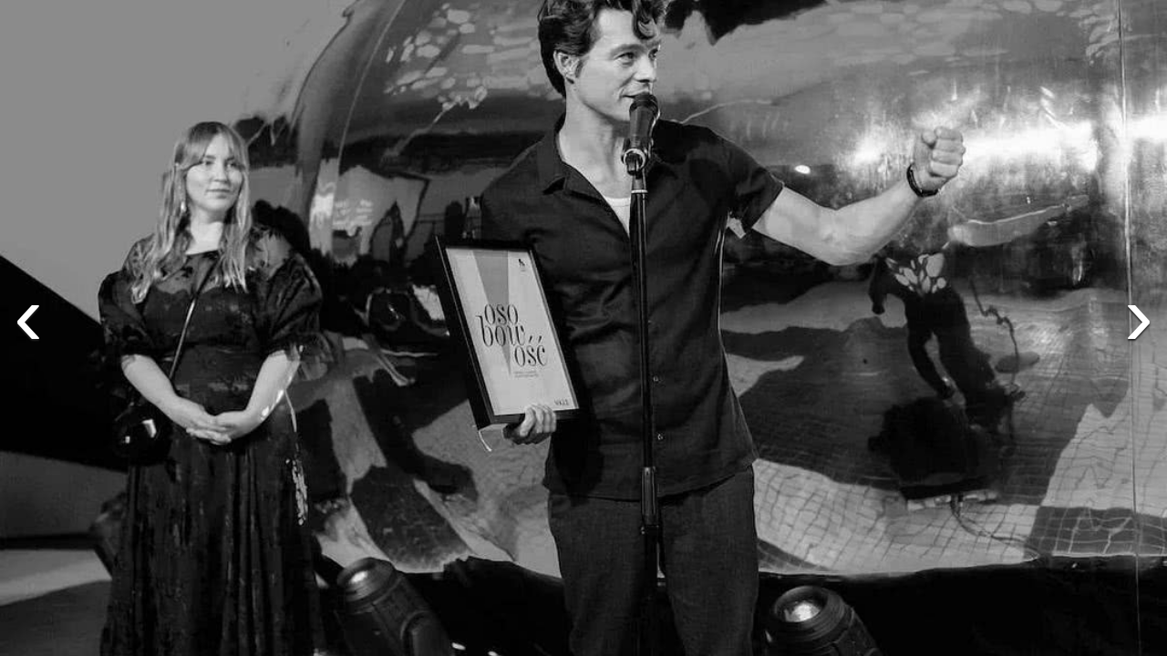

--- FILE ---
content_type: application/javascript
request_url: https://s0.pipi.cn/festatic/asgard/resources/pages/commonPages/stages-b18b8fda.js
body_size: 21914
content:
!function(e){function n(n){for(var r,a,c=n[0],s=n[1],u=n[2],d=0,p=[];d<c.length;d++)a=c[d],Object.prototype.hasOwnProperty.call(o,a)&&o[a]&&p.push(o[a][0]),o[a]=0;for(r in s)Object.prototype.hasOwnProperty.call(s,r)&&(e[r]=s[r]);for(l&&l(n);p.length;)p.shift()();return i.push.apply(i,u||[]),t()}function t(){for(var e,n=0;n<i.length;n++){for(var t=i[n],r=!0,c=1;c<t.length;c++){var s=t[c];0!==o[s]&&(r=!1)}r&&(i.splice(n--,1),e=a(a.s=t[0]))}return e}var r={},o={61:0},i=[];function a(n){if(r[n])return r[n].exports;var t=r[n]={i:n,l:!1,exports:{}};return e[n].call(t.exports,t,t.exports,a),t.l=!0,t.exports}a.e=function(e){var n=[],t=o[e];if(0!==t)if(t)n.push(t[2]);else{var r=new Promise(function(n,r){t=o[e]=[n,r]});n.push(t[2]=r);var i,c=document.createElement("script");c.charset="utf-8",c.timeout=120,a.nc&&c.setAttribute("nonce",a.nc),c.src=function(e){return a.p+""+({22:"js/rohr"}[e]||e)+"-"+{22:"b4378fc4"}[e]+".chunk.js"}(e);var s=new Error;i=function(n){c.onerror=c.onload=null,clearTimeout(u);var t=o[e];if(0!==t){if(t){var r=n&&("load"===n.type?"missing":n.type),i=n&&n.target&&n.target.src;s.message="Loading chunk "+e+" failed.\n("+r+": "+i+")",s.name="ChunkLoadError",s.type=r,s.request=i,t[1](s)}o[e]=void 0}};var u=setTimeout(function(){i({type:"timeout",target:c})},12e4);c.onerror=c.onload=i,document.head.appendChild(c)}return Promise.all(n)},a.m=e,a.c=r,a.d=function(e,n,t){a.o(e,n)||Object.defineProperty(e,n,{enumerable:!0,get:t})},a.r=function(e){"undefined"!=typeof Symbol&&Symbol.toStringTag&&Object.defineProperty(e,Symbol.toStringTag,{value:"Module"}),Object.defineProperty(e,"__esModule",{value:!0})},a.t=function(e,n){if(1&n&&(e=a(e)),8&n)return e;if(4&n&&"object"==typeof e&&e&&e.__esModule)return e;var t=Object.create(null);if(a.r(t),Object.defineProperty(t,"default",{enumerable:!0,value:e}),2&n&&"string"!=typeof e)for(var r in e)a.d(t,r,function(n){return e[n]}.bind(null,r));return t},a.n=function(e){var n=e&&e.__esModule?function(){return e.default}:function(){return e};return a.d(n,"a",n),n},a.o=function(e,n){return Object.prototype.hasOwnProperty.call(e,n)},a.p="//s0.pipi.cn/festatic/asgard/resources/",a.oe=function(e){throw console.error(e),e};var c=window.webpackJsonp=window.webpackJsonp||[],s=c.push.bind(c);c.push=n,c=c.slice();for(var u=0;u<c.length;u++)n(c[u]);var l=s;i.push([1318,17]),t()}({0:function(e,n,t){e.exports=t(25)(116)},103:function(e,n,t){"use strict";var r=t(0),o=t.n(r),i=t(13),a={"/movie/(\\d+)/preview.*videoId=(\\d+)":{meituan:{version:' v > "6.2" ',schema:"imeituan://www.meituan.com/movie_trailer?movieId=$1&videoId=$2"}},"/movie/(\\d+)/preview":{meituan:{version:' v > "6.2" ',schema:"imeituan://www.meituan.com/movie_trailer?movieId=$1"}},"/store/detail/(\\d+)":{meituan:{version:' v < "6.5" ',schema:"imeituan://www.meituan.com/deal/?did=$1"},maoyan:{schema:"meituanmovie://www.meituan.com/cartoon/detail?id=$1"}},"/#tmp=showtime&cinemaid=(\\d+)&nm=([\\s\\S]+)&poid=(\\d+)":{meituan:{schema:"imeituan://www.meituan.com/merchant?id=$3&channel=cinema&cinemaDeals=1"},maoyan:{schema:"meituanmovie://www.meituan.com/cinema?id=$1&nm=$2"}},"/#tmp=showtime&cinemaid=(\\d+)&movieid=(\\d+)&date=([\\s\\S]+)":{maoyan:{schema:"meituanmovie://www.meituan.com/cinema?id=$1&movieid=$2&date=$3"}},"/membercard/detail/\\d+\\?_v_=yes&lat=[0-9\\.]+&lng=[0-9\\.]+":{meituan:{schema:"imeituan://www.meituan.com/web?url=https://m.maoyan.com$0"},maoyan:null},"/membercard/allcard\\?_v_=yes&lat=[0-9\\.]+&lng=[0-9\\.]+":{meituan:{schema:"imeituan://www.meituan.com/web?url=https://m.maoyan.com$0"},maoyan:null},"/membercard/list\\?_v_=yes&lat=[0-9\\.]+&lng=[0-9\\.]+":{meituan:{schema:"imeituan://www.meituan.com/web?url=https://m.maoyan.com$0"},maoyan:null},"/membercard/voucher/(\\d+)\\?_v_=yes":{meituan:{schema:"imeituan://www.meituan.com/voucher/list"},maoyan:{schema:"meituanmovie://www.meituan.com/mine/voucher?uid=$1"}},"meituanmovie\\://www\\.meituan\\.com/movie\\?id=(\\d+)&nm=([\\s\\S]+)":{moviepro:{schema:"moviepro://www.meituan.com/web?url=https://piaofang.maoyan.com/movie/$1?_v_=yes"}}},c=t(11),s=t(34),u=t(16),l=t.n(u);function d(e){return(d="function"==typeof Symbol&&"symbol"==typeof Symbol.iterator?function(e){return typeof e}:function(e){return e&&"function"==typeof Symbol&&e.constructor===Symbol&&e!==Symbol.prototype?"symbol":typeof e})(e)}function p(){return(p=Object.assign||function(e){for(var n=1;n<arguments.length;n++){var t=arguments[n];for(var r in t)Object.prototype.hasOwnProperty.call(t,r)&&(e[r]=t[r])}return e}).apply(this,arguments)}function f(e,n){if(null==e)return{};var t,r,o=function(e,n){if(null==e)return{};var t,r,o={},i=Object.keys(e);for(r=0;r<i.length;r++)t=i[r],n.indexOf(t)>=0||(o[t]=e[t]);return o}(e,n);if(Object.getOwnPropertySymbols){var i=Object.getOwnPropertySymbols(e);for(r=0;r<i.length;r++)t=i[r],n.indexOf(t)>=0||Object.prototype.propertyIsEnumerable.call(e,t)&&(o[t]=e[t])}return o}function m(e,n){for(var t=0;t<n.length;t++){var r=n[t];r.enumerable=r.enumerable||!1,r.configurable=!0,"value"in r&&(r.writable=!0),Object.defineProperty(e,r.key,r)}}function h(e,n){return!n||"object"!==d(n)&&"function"!=typeof n?function(e){if(void 0===e)throw new ReferenceError("this hasn't been initialised - super() hasn't been called");return e}(e):n}function g(e){return(g=Object.setPrototypeOf?Object.getPrototypeOf:function(e){return e.__proto__||Object.getPrototypeOf(e)})(e)}function w(e,n){return(w=Object.setPrototypeOf||function(e,n){return e.__proto__=n,e})(e,n)}t.d(n,"a",function(){return v});var v=function(e){function n(){var e,t;!function(e,n){if(!(e instanceof n))throw new TypeError("Cannot call a class as a function")}(this,n);for(var r=arguments.length,o=new Array(r),i=0;i<r;i++)o[i]=arguments[i];return(t=h(this,(e=g(n)).call.apply(e,[this].concat(o)))).convertToAppLink=function(e,n,t,r){function o(e){return e.replace(/(?:(\d+)|(\w+))[^\w]?/g,function(e,n,t){return n?"000000000".concat(n).slice(n.length-1):"".concat(t,"0000000000").slice(0,-t.length)})}var i=(a[r=Object.keys(a).filter(function(e){return new RegExp(e).test(t)})[0]]||{})[n.name];if(i){var c=i.version;if(c&&(c=c.replace(/("|')(.+?)\1/g,function(e,n,t){return n+o(t)+n}),new Function("v","return ".concat(c))(o(n.version))&&(c=null)),!c)return i.schema.replace(/\$(\d)/g,function(e,n,o){return(t.match(r)||[])[n]}).replace("http:",e)}return t},t}var t,r,u;return function(e,n){if("function"!=typeof n&&null!==n)throw new TypeError("Super expression must either be null or a function");e.prototype=Object.create(n&&n.prototype,{constructor:{value:e,writable:!0,configurable:!0}}),n&&w(e,n)}(n,i["a"]),t=n,(r=[{key:"dealUrl",value:function(e){if(!e||"javascript: void(0);"===e)return e;var n=this.context.$host;if(new RegExp("^(https?:)?//").test(e)){var t="//".concat(n.domains.m,"/asgard/");e=e.replace(t,"//".concat(n.host,"/asgard/"))}else-1===e.indexOf("dianping://")&&-1===e.indexOf("imeituan://")&&-1===e.indexOf("meituanmovie://")&&-1===e.indexOf("gewara://")&&-1===e.indexOf("maoyan://")&&-1===e.indexOf("maoyanpro://")&&(e="https://".concat(n.host).concat(e));return e}},{key:"clickHandler",value:function(e){var n=this.context,t=n.$browser,r=void 0===t?{}:t,o=n.$user,i=n.$channel,a=void 0===i?{}:i,s=n.$channelId,u=this.props,l=u.requireLogin,d=u.onClick,p=this.props.to;if(l&&!o){e.preventDefault();var f=encodeURIComponent(window.location.href),m={maoyan:"meituanmovie://www.meituan.com/signin?redirectURL=".concat(f),meituan:"imeituan://www.meituan.com/signin?redirectURL=".concat(f)}[r.name];m?"meituan"===r.name&&"ios"===r.platform?c.a.dianpingLogin(p):window.location.href=m:(p=this.dealUrl(p),c.a.clientLogin(s,a,p))}else d&&d(e)}},{key:"render",value:function(){var e=this.context,n=e.$browser,t=void 0===n?{}:n,r=e.$id,i=e.$query,a=e.$protocol,c=e.$channel,u=void 0===c?{}:c,d=e.$channelId,m=e.$channelName,h=this.props,g=h.name,w=h.text,v=h.href,y=h.className,b=(h.requireLogin,h.app),I=h.disabled,O=(h.onClick,h.bid),x=h.viewBid,S=h.lab,_=h.children,k=f(h,["name","text","href","className","requireLogin","app","disabled","onClick","bid","viewBid","lab","children"]),T=this.props.to;(T=T||v||"")&&(d===u.dpmmweb||d===u.dpqqwallet)&&i&&i.cityId&&!~T.indexOf("cityId=")&&(T+="&cityId=".concat(i.cityId)),b?T=this.convertToAppLink(a,t,T):T&&(i&&"imeituan"===i.utm_source&&!~T.indexOf("//")&&(T+="&utm_source=".concat(i.utm_source)),i&&i.utm_campaign&&!~T.indexOf("//")&&(T+="&utm_campaign=".concat(i.utm_campaign))),T&&["mmweb","dpmmweb","qqwallet","dpqqwallet","conch"].includes(m)&&!~T.indexOf("$from=")&&!~T.indexOf("channelId=")&&(T+="".concat(~T.indexOf("?")?"&":"?","channelId=").concat(d)),I&&(T="javascript: void(0);");var P=g||T.replace(/\//g,"_"),A=r;return A&&P&&T&&("/app"===T.substring(0,4)||"/asgard/app"===T.substring(0,10))&&(~T.indexOf("?")||(T+="?"),"?"!==T[T.length-1]&&(T+="&"),T+="pageId=".concat(A),T+="&actionId=".concat(P),i&&i.share&&(T+="&share=".concat(i.share))),T=l.a.handleUrl(T),T=this.dealUrl(T),o.a.createElement("a",p({href:T||"javascript: void(0);",className:Object(s.a)("link",y),"data-event":P,onClick:this.clickHandler.bind(this)},k,{"data-bid":O,"data-view-bid":x,"data-lab":S}),w,_)}}])&&m(t.prototype,r),u&&m(t,u),n}();t(391)},11:function(e,n,t){"use strict";(function(e){var r,o,i=t(2),a=t.n(i),c=t(3),s=t(19),u=t.n(s),l=t(33),d=t.n(l),p=t(16),f=t.n(p);function m(e){return(m="function"==typeof Symbol&&"symbol"==typeof Symbol.iterator?function(e){return typeof e}:function(e){return e&&"function"==typeof Symbol&&e.constructor===Symbol&&e!==Symbol.prototype?"symbol":typeof e})(e)}function h(e,n,t,r,o,i,a){try{var c=e[i](a),s=c.value}catch(e){return void t(e)}c.done?n(s):Promise.resolve(s).then(r,o)}function g(e){return function(){var n=this,t=arguments;return new Promise(function(r,o){var i=e.apply(n,t);function a(e){h(i,r,o,a,c,"next",e)}function c(e){h(i,r,o,a,c,"throw",e)}a(void 0)})}}n.a={locationToHref:f.a.locationToHref,handleUrl:f.a.handleUrl,triggerApp:function(){var e=this,n="";function t(t,r){"chrome"!=AppData.$browser.name&&"samsung"!=AppData.$browser.vender||"android"!=AppData.$browser.platform?(function(){if(!n){var e=document.createElement("iframe");e.style.cssText="display:none;width:0px;height:0px;",setTimeout(function(){document.body.appendChild(e)},300),n=e}return n}()).src=t:e.locationToHref(function(e,n){var t=e.substr(e.indexOf(":"));return"intent"+t+"#Intent;scheme="+e.substr(0,e.length-t.length)+";package="+n+";end"}(t,r))}return function(e,n,r){var o=Date.now(),i=r||{first:"com.sankuai.movie",second:"com.sankuai.meituan"};t(e,i.first),n&&setTimeout(function(){n&&Date.now()-o<appInstall.timeout+100&&t(n,i.second)},this.timeout)}}(),csrf:function(e){var n={},t=Array.prototype.slice,r=document.getElementsByTagName("meta");return t.call(r).filter(function(e){return~["csrf","timestamp"].indexOf(e.name)}).forEach(function(e){n[e.name]=e.content}),e.set("csrf",n.csrf),e.set("timestamp",n.timestamp),e},meta:function(e){var n={},t=Array.prototype.slice,r=document.getElementsByTagName("meta");return t.call(r).filter(function(e){return~["csrf","timestamp","browser"].indexOf(e.name)}).forEach(function(e){n[e.name]=e.content}),e?n[e]:n},log:function(){var e;(e=console).log.apply(e,arguments)},throwError:function(e,n){},domReady:function(){},cls:function(){for(var e=arguments.length,n=new Array(e),t=0;t<e;t++)n[t]=arguments[t];return n.map(function(e){switch(/\[object (\w+)\]/.exec({}.toString.call(e))[1]){case"Array":return e;case"String":return[e];case"Object":return Object.keys(e).filter(function(n){return e[n]})}return[]}).reduce(function(e,n){return e.concat(n)},[]).filter(function(e){return!!e}).reduce(function(e,n){return e.indexOf(n)<0&&e.push(n),e},[]).join(" ")},redirect:function(n){"browser"==e.title&&(n.indexOf("?")!==n.lastIndexOf("?")&&console.warn("Your redirect url contains an url param, encodeURIComponent it or it may be confused"),!n||~n.indexOf("//")||~n.indexOf("_v_")||(~n.indexOf("?")?n=n.replace("?","?_v_=yes&"):n+="?_v_=yes"),Common.locationToHref(n))},urlSupportHttps:function(e){return"string"==typeof e&&(e=(e=e.replace(/http:\/\/([^\.]+).meituan.net/,location.protocol+"//$1.meituan.net")).replace(/http:\/\/([^\.]+).maoyan.com/,location.protocol+"//$1.maoyan.com")),e},get $data(){return"browser"==e.title?AppData:{}},get $query(){return{}},openApp:function(e){Common.triggerApp(e)},get $mtnb(){return this._mtnb},clientLogin:function(e,n,t){switch(t=t||window.location.href,e){case n.dpmmweb:case n.dpqqwallet:this.mdpLogin(t);break;case n.qqwallet:this.qqLogin(t);break;case n.wxapp:this.wxappLogin(t);break;case n.dianping:case n.gewara:this.dianpingLogin(t);break;case n.meituan:this.meituanAppLogin(t);break;case n.maoyan:this.maoyanAppLogin(t);break;case n.bankofbeijing:case n.abchina:this.bankLogin(t);break;case n.dyshowsmart:this.dyshowsmartLogin(t);break;default:return void this.maoyanLogin(t)}},dyshowsmartLogin:(o=g(a.a.mark(function e(n){var t,r,o;return a.a.wrap(function(e){for(;;)switch(e.prev=e.next){case 0:o="/pages/webview/webview?noLogin=true&url=".concat(encodeURIComponent(n||location.href)),null===(t=window.tt)||void 0===t||null===(r=t.miniProgram)||void 0===r||r.navigateTo({url:"/pages/login/index?url=".concat(encodeURIComponent(o))});case 2:case"end":return e.stop()}},e)})),function(e){return o.apply(this,arguments)}),bankLogin:function(e){var n=window.AppData.$config,t=void 0===n?{}:n,r=e||window.location.href,o=t.host&&t.host.bankLogin||"https://passport.maoyan.com";this.locationToHref("".concat(o,"/bankLogin?appName=").concat(window.channelName||AppData.channel.channelName,"&business=media&type=client&redirectURL=").concat(encodeURIComponent(r)))},meituanAppLogin:function(e){c.ready(function(){c.login({success:function(n){e?location.href=e:location.reload()},fail:function(e){console.log(e)}})})},dianpingLogin:function(e){e=e||window.location.href,c.ready(function(){c.login({success:function(n){e?location.href=e:location.reload()},fail:function(e){console.log(e)}})})},maoyanLogin:function(e){var n=window.AppData.$config,t=void 0===n?{}:n,r=t.host&&t.host.imaoyanlogin||"https://passport.maoyan.com",o=encodeURIComponent(e||"https://m.maoyan.com".concat(location.pathname+location.search));this.locationToHref("".concat(r,"/login?redirectURL=").concat(o))},qqLogin:function(e){var n=e||window.location.href;n=encodeURIComponent(n);var t=window.AppData.$config,r=void 0===t?{}:t,o=r.host&&r.host.bankLogin||"https://passport.maoyan.com",i="".concat(u.a.get("iuuid")," ").concat(d()(new Date,"yyyy-mm-dd HH:MM:ss.l"));this.locationToHref("".concat(o,"/bankLogin?appName=qq&business=media&redirectURL=").concat(n,"&type=server&bankTimeLog=").concat(i))},mdpLogin:function(e){var n=e||window.location.href;n=encodeURIComponent(n);var t=encodeURIComponent("https://maoyan.dianping.com/dplogin?from=".concat(window.channelName||AppData.$channelName,"&redirectURL=").concat(n));this.locationToHref("https://m.dianping.com/login?redir=".concat(t))},maoyanAppLogin:function(e){c.ready(function(){c.login({success:function(n){e&&-1!==e.search(/\?/g)?e+="&token="+n.token:e+="?token="+n.token,location.href=e},fail:function(e){console.log(e)}})})},wxappLogin:(r=g(a.a.mark(function e(n){var t,r;return a.a.wrap(function(e){for(;;)switch(e.prev=e.next){case 0:return e.next=2,this.isWechatSmallProgram(AppData.$browser||{});case 2:e.sent?(t="/pages/webview/webview?noLogin=true&url=".concat(encodeURIComponent(n||location.href)),wx.miniProgram.redirectTo({url:"/pages/login/index?url=".concat(encodeURIComponent(t))})):(-1===(r=location.search).indexOf("from=")&&(r="".concat(location.search).concat(location.search?"&":"?","from=").concat(window.channelName)),n=n||"https://".concat(AppData.$host.host).concat(location.pathname+r),n=encodeURIComponent(n),this.locationToHref("/wxlogin?from=mmweb&redirectURL=".concat(n)));case 4:case"end":return e.stop()}},e,this)})),function(e){return r.apply(this,arguments)}),mge:function(e,n,t){var r={nm:"mge",val_bid:e,val_cid:n||AppData.cid,event_type:"click"};t&&"object"===m(t)&&(r.val_lab=t),Analytics("event",r)},isWechatSmallProgram:function(){var e=arguments.length>0&&void 0!==arguments[0]?arguments[0]:{};return new Promise(function(n,t){if("undefined"!=typeof window){var r=/micromessenger/i.test(window.navigator.userAgent),o=function(){"miniprogram"===window.__wxjs_environment?n(!0):n(!1)};r||n(!1),"ios"==e.platform?o():window.WeixinJSBridge&&WeixinJSBridge.invoke?o():document.addEventListener("WeixinJSBridgeReady",function(){o()},!1)}else n(!1)})}}}).call(this,t(14))},112:function(e,n){},113:function(e,n){},114:function(e,n){},115:function(e,n){},13:function(e,n,t){"use strict";t.d(n,"a",function(){return s});var r=t(15);function o(e){return(o="function"==typeof Symbol&&"symbol"==typeof Symbol.iterator?function(e){return typeof e}:function(e){return e&&"function"==typeof Symbol&&e.constructor===Symbol&&e!==Symbol.prototype?"symbol":typeof e})(e)}function i(e,n){return!n||"object"!==o(n)&&"function"!=typeof n?function(e){if(void 0===e)throw new ReferenceError("this hasn't been initialised - super() hasn't been called");return e}(e):n}function a(e){return(a=Object.setPrototypeOf?Object.getPrototypeOf:function(e){return e.__proto__||Object.getPrototypeOf(e)})(e)}function c(e,n){return(c=Object.setPrototypeOf||function(e,n){return e.__proto__=n,e})(e,n)}var s=function(e){function n(){return function(e,n){if(!(e instanceof n))throw new TypeError("Cannot call a class as a function")}(this,n),i(this,a(n).apply(this,arguments))}return function(e,n){if("function"!=typeof n&&null!==n)throw new TypeError("Super expression must either be null or a function");e.prototype=Object.create(n&&n.prototype,{constructor:{value:e,writable:!0,configurable:!0}}),n&&c(e,n)}(n,r["b"]),n}()},1318:function(e,n,t){"use strict";t.r(n),function(e){t.d(n,"default",function(){return h});var r,o=t(0),i=t.n(o),a=t(35),c=t(657),s=t.n(c),u=t(871);function l(e){return(l="function"==typeof Symbol&&"symbol"==typeof Symbol.iterator?function(e){return typeof e}:function(e){return e&&"function"==typeof Symbol&&e.constructor===Symbol&&e!==Symbol.prototype?"symbol":typeof e})(e)}function d(e,n){for(var t=0;t<n.length;t++){var r=n[t];r.enumerable=r.enumerable||!1,r.configurable=!0,"value"in r&&(r.writable=!0),Object.defineProperty(e,r.key,r)}}function p(e,n){return!n||"object"!==l(n)&&"function"!=typeof n?function(e){if(void 0===e)throw new ReferenceError("this hasn't been initialised - super() hasn't been called");return e}(e):n}function f(e){return(f=Object.setPrototypeOf?Object.getPrototypeOf:function(e){return e.__proto__||Object.getPrototypeOf(e)})(e)}function m(e,n){return(m=Object.setPrototypeOf||function(e,n){return e.__proto__=n,e})(e,n)}var h=a.a.renderToDom()(r=function(n){function t(n){var r;if(function(e,n){if(!(e instanceof n))throw new TypeError("Cannot call a class as a function")}(this,t),r=p(this,f(t).call(this,n)),"browser"==e.title&&"wechat"==n.$browser.name){var o=n.stages.map(function(e){return e.olink.replace("w.h/","")});(new s.a).ready(function(e){e.invoke("imagePreview",{current:o[parseInt(location.search.slice(5))],urls:o})})}return r}var r,o,c;return function(e,n){if("function"!=typeof n&&null!==n)throw new TypeError("Super expression must either be null or a function");e.prototype=Object.create(n&&n.prototype,{constructor:{value:e,writable:!0,configurable:!0}}),n&&m(e,n)}(t,a["a"]),r=t,(o=[{key:"render",value:function(){var e=this.props,n=e.stages,t=e.photoIdx;return n=n.map(function(e){return{original:e.olink.replace("w.h/","")}}),t=Number(t),i.a.createElement(u.a,{items:n,showThumbnails:!1,loop:!0,index:t})}}])&&d(r.prototype,o),c&&d(r,c),t}())||r;t(1319)}.call(this,t(14))},1319:function(e,n,t){},134:function(e,n,t){var r={"./zh-cn":65,"./zh-cn.js":65};function o(e){var n=i(e);return t(n)}function i(e){if(!t.o(r,e)){var n=new Error("Cannot find module '"+e+"'");throw n.code="MODULE_NOT_FOUND",n}return r[e]}o.keys=function(){return Object.keys(r)},o.resolve=i,e.exports=o,o.id=134},14:function(e,n,t){e.exports=t(23)(387)},15:function(e,n,t){"use strict";(function(e){t.d(n,"b",function(){return N}),t.d(n,"a",function(){return b});var r=t(0),o=t.n(r),i=t(41),a=t.n(i),c=t(24),s=t(54),u=t.n(s),l=t(34),d=t(11);function p(e){return(p="function"==typeof Symbol&&"symbol"==typeof Symbol.iterator?function(e){return typeof e}:function(e){return e&&"function"==typeof Symbol&&e.constructor===Symbol&&e!==Symbol.prototype?"symbol":typeof e})(e)}function f(e,n){for(var t=0;t<n.length;t++){var r=n[t];r.enumerable=r.enumerable||!1,r.configurable=!0,"value"in r&&(r.writable=!0),Object.defineProperty(e,r.key,r)}}function m(e,n){return!n||"object"!==p(n)&&"function"!=typeof n?function(e){if(void 0===e)throw new ReferenceError("this hasn't been initialised - super() hasn't been called");return e}(e):n}function h(e){return(h=Object.setPrototypeOf?Object.getPrototypeOf:function(e){return e.__proto__||Object.getPrototypeOf(e)})(e)}function g(e,n){return(g=Object.setPrototypeOf||function(e,n){return e.__proto__=n,e})(e,n)}function w(e,n){var t=Object.keys(e);if(Object.getOwnPropertySymbols){var r=Object.getOwnPropertySymbols(e);n&&(r=r.filter(function(n){return Object.getOwnPropertyDescriptor(e,n).enumerable})),t.push.apply(t,r)}return t}function v(e){for(var n=1;n<arguments.length;n++){var t=null!=arguments[n]?arguments[n]:{};n%2?w(t,!0).forEach(function(n){y(e,n,t[n])}):Object.getOwnPropertyDescriptors?Object.defineProperties(e,Object.getOwnPropertyDescriptors(t)):w(t).forEach(function(n){Object.defineProperty(e,n,Object.getOwnPropertyDescriptor(t,n))})}return e}function y(e,n,t){return n in e?Object.defineProperty(e,n,{value:t,enumerable:!0,configurable:!0,writable:!0}):e[n]=t,e}var b=o.a.createContext({}),I=["maoyan","meituan","dianping"];if("browser"===e.title){var O=AppData,x=O.$user,S=O.user,_=O.$params,k=void 0===_?{}:_,T=O.$channelId,P=O.channelId,A=O.$channel,j=void 0===A?{}:A,M=window.location,E=M.href,C=M.search.split("?"),D=(null==x?void 0:x.userCode)||(null==S?void 0:S.userCode),L={};C[1]&&(L=a.a.parse(C[1])),L.userCode&&D&&L.userCode!==D&&(console.log("客态"),setTimeout(function(){return Object(c.reportHandle)({userCode:D,friendCode:L.userCode,channelId:T||P||j.channelId||4,url:E,params:JSON.stringify(v({},L,{},k))},"/asgard/relationProxy/user/addUserRelation")},100))}var N=function(e){function n(){var e,t;!function(e,n){if(!(e instanceof n))throw new TypeError("Cannot call a class as a function")}(this,n);for(var r=arguments.length,o=new Array(r),i=0;i<r;i++)o[i]=arguments[i];return(t=m(this,(e=h(n)).call.apply(e,[this].concat(o)))).locationToHref=d.a.locationToHref,t.gotoLogin=function(e){var n=t.context.channel,r=n.channelId,o=n.channelIdMap;d.a.clientLogin(r,o,e||window.location.href)},t}var r,i,a;return function(e,n){if("function"!=typeof n&&null!==n)throw new TypeError("Super expression must either be null or a function");e.prototype=Object.create(n&&n.prototype,{constructor:{value:e,writable:!0,configurable:!0}}),n&&g(e,n)}(n,o.a.Component),r=n,a=[{key:"urlSupportHttps",value:function(e){return"string"==typeof e&&(e=(e=e.replace(/http:\/\/([^\.]+).meituan.net/,location.protocol+"//$1.meituan.net")).replace(/http:\/\/([^\.]+).maoyan.com/,location.protocol+"//$1.maoyan.com")),e}}],(i=[{key:"isWechatSmallProgram",value:function(){var e=arguments.length>0&&void 0!==arguments[0]?arguments[0]:{};return new Promise(function(n,t){if("undefined"!=typeof window){var r=/micromessenger/i.test(window.navigator.userAgent),o=function(){"miniprogram"===window.__wxjs_environment?n(!0):n(!1)};r||n(!1),"ios"==e.platform?o():window.WeixinJSBridge&&WeixinJSBridge.invoke?o():document.addEventListener("WeixinJSBridgeReady",function(){o()},!1)}else n(!1)})}},{key:"triggerApp",value:function(e,n){var t="";!function(e,n){Date.now(),function(e,n){!AppData.$browser||"chrome"!=AppData.$browser.name&&"samsung"!=AppData.$browser.vender||"android"!=AppData.$browser.platform?"android"==AppData.$browser.platform?(function(){if(!t){var e=document.createElement("iframe");e.style.cssText="opacity:0;width:0px;height:0px;",setTimeout(function(){document.body.appendChild(e)},300),t=e}return t}()).src=e:window.location.href=e:d.a.locationToHref(function(e,n){var t=e.substr(e.indexOf(":"));return"intent"+t+"#Intent;scheme="+e.substr(0,e.length-t.length)+";package="+n+";end"}(e,n))}(e,(n||{first:"com.sankuai.movie"}).first)}(e,n)}},{key:"stats",value:function(e,n){var t=arguments.length>2&&void 0!==arguments[2]?arguments[2]:"click";if(e){var r="object"===p(e)?e:{val_bid:e,val_lab:n,event_type:t,val_cid:AppData.cid,nm:"mge"};setTimeout(function(){window.Analytics&&window.Analytics("event",r)},0)}}},{key:"loadRiskManagementSDK",value:function(){return window.Rohr_Opt=window.Rohr_Opt||{geo:!1},t.e(22).then(t.t.bind(null,156,7))}},{key:"MD5",value:function(e){return u.a.createHash("md5").update(e).digest("hex")}},{key:"GetMD5Sign",value:function(){var e=this.context,n=e.user,t=void 0===n?{}:n,r=e.channel,o=(void 0===r?{}:r).channelId,i=Math.ceil(10*Math.random()),a=(new Date).getTime(),c=window.navigator.userAgent,s="method=POST&token=".concat(t.token||"","&timestamp=").concat(a,"&User-Agent=").concat(c,"&index=").concat(i,"&channelId=").concat(o);return{randomNum:i,timestamp:a,md5sign:this.MD5(s+"&key=A013F70DB97834C0A5492378BD76C53A"),channelId:o}}},{key:"setBackButton",value:function(e){var n=(this.context||{}).$browser,t=void 0===n?{}:n,r=t.name,o=void 0===r?"":r,i=t.platform,a=void 0===i?"":i;I.includes(o)&&KNB.ready(function(){var n="android"===a?"native":"text";KNB.setLLButton({type:n,icon:"H5_Back",handle:function(){e?e():KNB.closeWebview({})},fail:function(e){console.log("common.js setBackButton",JSON.stringify(e))}})})}},{key:"getAppUserInfo",value:function(){var e=(this.context||{}).$browser,n=(void 0===e?{}:e).name,t=void 0===n?"":n;I.includes(t)&&KNB.ready(function(){KNB.getUserInfo({success:function(e){return console.log("🚀 ~ Common ~ KNB.ready ~ user:",e),{userId:e.userId,uuid:e.uuid,token:e.token}},fail:function(e){console.log("err",JSON.stringify(e))}})})}},{key:"checkIsMiniProgram",value:function(e){return!!e&&[70001,120003,120001,110001,200001,70005,230001,230002,220001,120005].includes(Number(null==e?void 0:e.channelId))}},{key:"getMiniProTarget",value:function(e){var n,t,r,o,i,a,c,s,u;return e?{70001:null===(n=window.wxObj)||void 0===n?void 0:n.miniProgram,120003:null===(t=window.tt)||void 0===t?void 0:t.miniProgram,120001:null===(r=window.tt)||void 0===r?void 0:r.miniProgram,120005:null===(o=window.tt)||void 0===o?void 0:o.miniProgram,110001:null===(i=window.swan)||void 0===i?void 0:i.webView,200001:null===(a=window)||void 0===a?void 0:a.ks,70005:null===(c=window.qq)||void 0===c?void 0:c.miniProgram,230001:null===(s=window.xhs)||void 0===s?void 0:s.miniProgram,230002:null===(u=window.xhs)||void 0===u?void 0:u.miniProgram,220001:""}[Number(null==e?void 0:e.channelId)]:null}},{key:"initMiniApp",value:function(e){if(!e)return Promise.resolve({isSmartProgram:!1});var n=this.checkIsMiniProgram(e);if(n){var t=this.getMiniProTarget(e);return Promise.resolve({miniProgramTarget:t,isMiniProgram:n})}return Promise.resolve({isMiniProgram:n})}}])&&f(r.prototype,i),a&&f(r,a),n}();N.cls=l.a,N.contextType=b,N.locationToHref=d.a.locationToHref}).call(this,t(14))},16:function(e,n,t){var r;function o(e){return(o="function"==typeof Symbol&&"symbol"==typeof Symbol.iterator?function(e){return typeof e}:function(e){return e&&"function"==typeof Symbol&&e.constructor===Symbol&&e!==Symbol.prototype?"symbol":typeof e})(e)}var i={handleUrl:function(e){if(!e)return e;if(e=e.replace(/^\/\/(i|m).maoyan.com/,"").replace(/^http(s)?:\/\/(i|m).maoyan.com/,""),"object"===("undefined"==typeof window?"undefined":o(window))&&window.location){var n=location.search;0===n.indexOf("?")&&(n=n.substr(1));var t={};if(n)for(var r=n.split("&"),i=r.length-1;i>=0;i--){var a=r[i].split("=");a[1]?t[a[0]]=decodeURIComponent(a[1].replace(/\+/g," ")):t[a[0]]=null}(n=t).my_source&&((e=e.split("#"))[0]+=-1!==e[0].indexOf("?")?"&my_source="+n.my_source:"?my_source="+n.my_source,e=e.join("#"))}return e},locationToHref:function(e){if("javascript:void(0)"!==e&&e)if(e=i.handleUrl(e),"inservice"===window.channelName){-1!==["/","/myCenter","/maoyancashier"].indexOf(e.split("?")[0])?MIP.viewer.open(e,{isMipLink:!1,replace:!1}):0===e.indexOf("/seats/")||0===e.indexOf("/createOrder/")?MIP.viewer.open(e,{isMipLink:!1,replace:!1}):(e=e.split("#")[0],MIP.viewer.open(e,{isMipLink:!0,replace:!1}))}else location.href=e}};e.exports?e.exports=i:void 0===(r=function(){return i}.apply(n,[]))||(e.exports=r)},17:function(e,n,t){e.exports=t(25)(163)},22:function(e,n,t){"use strict";t.d(n,"e",function(){return d}),t.d(n,"w",function(){return p}),t.d(n,"v",function(){return f}),t.d(n,"n",function(){return m}),t.d(n,"m",function(){return h}),t.d(n,"q",function(){return g}),t.d(n,"d",function(){return w}),t.d(n,"j",function(){return v}),t.d(n,"k",function(){return y}),t.d(n,"r",function(){return b}),t.d(n,"g",function(){return I}),t.d(n,"f",function(){return O}),t.d(n,"l",function(){return x}),t.d(n,"i",function(){return S}),t.d(n,"h",function(){return _}),t.d(n,"z",function(){return k}),t.d(n,"a",function(){return T}),t.d(n,"y",function(){return P}),t.d(n,"b",function(){return A}),t.d(n,"B",function(){return j}),t.d(n,"s",function(){return M}),t.d(n,"o",function(){return E}),t.d(n,"t",function(){return C}),t.d(n,"x",function(){return D}),t.d(n,"p",function(){return L}),t.d(n,"c",function(){return N}),t.d(n,"C",function(){return $}),t.d(n,"A",function(){return U}),t.d(n,"u",function(){return V});t(67),t(68);var r=t(39),o=t.n(r),i=t(37),a=t(11);function c(e,n){return function(e){if(Array.isArray(e))return e}(e)||function(e,n){var t=[],r=!0,o=!1,i=void 0;try{for(var a,c=e[Symbol.iterator]();!(r=(a=c.next()).done)&&(t.push(a.value),!n||t.length!==n);r=!0);}catch(e){o=!0,i=e}finally{try{r||null==c.return||c.return()}finally{if(o)throw i}}return t}(e,n)||function(){throw new TypeError("Invalid attempt to destructure non-iterable instance")}()}function s(e){return(s="function"==typeof Symbol&&"symbol"==typeof Symbol.iterator?function(e){return typeof e}:function(e){return e&&"function"==typeof Symbol&&e.constructor===Symbol&&e!==Symbol.prototype?"symbol":typeof e})(e)}function u(e,n){var t=Object.keys(e);if(Object.getOwnPropertySymbols){var r=Object.getOwnPropertySymbols(e);n&&(r=r.filter(function(n){return Object.getOwnPropertyDescriptor(e,n).enumerable})),t.push.apply(t,r)}return t}function l(e,n,t){return n in e?Object.defineProperty(e,n,{value:t,enumerable:!0,configurable:!0,writable:!0}):e[n]=t,e}function d(e){var n=Array.from(e.toString()).reverse(),t=[];n.forEach(function(e,n){t.push(e),(n+1)%3==0&&t.push(",")});var r=t.reverse().join("");return r.startsWith(",")&&(r=r.slice(1)),r}function p(e,n){for(var t=e.split("."),r=n.split("."),o=0;o<t.length&&o<r.length;){if(Number(t[o])>Number(r[o]))return!0;if(Number(t[o])<Number(r[o]))return!1;o++}return t.length>r.length||(t.length,r.length,!1)}function f(e,n,t){return e=e?e.replace(/^http(s)?:/,""):"",n&&t&&(e.includes(".meituan.net/")&&!e.includes("/w.h/")&&(e=e.split(".meituan.net/").join(".meituan.net/".concat(n,".").concat(t,"/"))),e.includes(".pipi.cn/")&&(e+="?imageView2/1/w/".concat(n,"/h/").concat(t))),e}function m(){return window.pageYOffset||document.documentElement.scrollTop}function h(){var e=document;return Math.max(e.documentElement.scrollHeight,e.documentElement.offsetHeight,e.documentElement.clientHeight)}function g(){return Math.max(document.documentElement.clientHeight,window.innerHeight||0)}function w(e){var n=e.w,t=e.h,r=e.q,o=arguments.length>1&&void 0!==arguments[1]?arguments[1]:"";if(!o||o.includes("wx.qlogo.cn"))return o;var i,a=o;-1!==a.indexOf("pipi.cn")?(n&&t?i="?imageView2/1/w/".concat(n,"/h/").concat(t):n&&!t?i="?imageView2/2/w/".concat(n):!n&&t&&(i="?imageView2/2/h/".concat(t)),i&&(r&&(i+="/q/".concat(r)),a=a.split("?")[0]+i)):(a=(a=(a=(a=a.split("?")[0].split("@")[0]).replace("w.h/","")).replace(/\d+\.\d+\//,"")).replace("//s3plus.sankuai.com/","//s3plus-img.sankuai.com/"),n&&t&&(a+="@".concat(n,"w_").concat(t,"h_1e_1c")),n&&!t&&(a+="@".concat(n,"w")),!n&&t&&(a+="@".concat(t,"h")));return a}function v(e){var n=e.w,t=e.h,r=e.quality,o=e.e,i=e.l,a=e.c,c=e.sc,s=e.manualTailor,u=arguments.length>1&&void 0!==arguments[1]?arguments[1]:"";if(!u||u.includes("wx.qlogo.cn"))return u;var l=u.split("?")[0].split("@")[0];if(-1!==l.indexOf("pipi.cn"))n&&t&&(l+="?imageView2/1/w/".concat(n,"/h/").concat(t)),n&&!t&&(l+="?imageView2/2/w/".concat(n)),!n&&t&&(l+="?imageView2/2/h/".concat(t));else if(/(p\d|img)\.meituan\.net/.test(u)){var d=[],p="",f=u.split("/").slice(/\/(\d+|w)\.(\d+|h)\//.test(u)?4:3).join("/").split("@")[0];n&&d.push("".concat(parseInt(n,10),"w")),t&&d.push("".concat(parseInt(t,10),"h")),r&&d.push("".concat(parseInt(r,10),"q")),o&&d.push("".concat(parseInt(o,10),"e")),i&&d.push("".concat(parseInt(i,10),"l")),a&&d.push("".concat(parseInt(a,10),"c")),s?n&&t&&(p+="@1sc%7C".concat(n,"w%7C")+"0_0_".concat(n,"_").concat(t,"a")):d.length&&(p+="@",c&&(c=parseInt(c,10),p+="".concat(c,"sc%7C")),p+="".concat(d.join("_"))),f+=p;var m=parseInt((u.match(/\d/g)||[]).slice(0,5).join(""),10);l=["//p".concat(m?m%2:0,".meituan.net"),f].join("/")}else l=(l=(l=l.replace("w.h/","")).replace(/\d+\.\d+\//,"")).replace("//s3plus.sankuai.com/","//s3plus-img.sankuai.com/"),n&&t&&(l+="@".concat(n,"w_").concat(t,"h_1e_1c")),n&&!t&&(l+="@".concat(n,"w")),!n&&t&&(l+="@".concat(t,"h"));return l}function y(e){if(e){var n=parseInt(e),t=0,r=0,o="";n>=60&&(t=parseInt(n/60),n=parseInt(n%60),t>=60&&(r=parseInt(t/60),t=parseInt(t%60)));o="".concat(parseInt(n));return o=n<10>0?"0".concat(parseInt(n)):"".concat(parseInt(n)),o=t<10>0?"0".concat(parseInt(t),":").concat(o):"".concat(parseInt(t),":").concat(o),r>0&&(o="".concat(parseInt(r),":").concat(o)),o}}function b(e){if(e){var n=e.currentTarget.dataset&&e.currentTarget.dataset.pi||"";Object(i.b)(n)}}function I(e){if(!e)return{};var n=new Date(e),t=n.getFullYear(),r=n.getMonth()+1;r=r<10?"0".concat(r):r;var o=n.getDate();return{y:t,m:r,d:o=o<10?"0".concat(o):o}}function O(e){var n=arguments.length>1&&void 0!==arguments[1]?arguments[1]:2,t=Number.parseFloat(e);if("number"!=typeof e||isNaN(e))return null;if(t<=0)return 0;var r=e/100;n<0?n=0:r=r.toFixed(n);var o=(r+="").split(".")[0],i=r.split(".")[1];return 0===parseInt(i,10)&&(r=o),r}function x(e){if(!e)return{};var n=parseInt(e,10),t=(new Date).getTime(),r=n>t,o=Math.abs(n-t),i=Math.floor(o/864e5),a=o%864e5,c=a%36e5,s=c%6e4;return{isGoOut:r,days:Math.floor(i),hours:Math.floor(a/36e5),minutes:Math.floor(c/6e4),seconds:Math.round(s/1e3)}}function S(e){var n=arguments.length>1&&void 0!==arguments[1]?arguments[1]:"";return n.length>e?"".concat(n.substr(0,e),"..."):n}var _=function(e){return o()(new Date(e)).format("YYYY-MM-DD")};function k(){var e=arguments.length>0&&void 0!==arguments[0]?arguments[0]:"";return"meituanmovie://www.meituan.com/exportweb?url=".concat(encodeURIComponent(e))}function T(e){var n=parseInt(e,10)||0,t=n.toString().length,r=parseInt("1".concat("0".repeat(t-1))),o=0;return t>1&&(o=n%r>5?r:r/10),o}function P(e){return e.indexOf("//")>=0?e:"undefined"!=typeof window&&window.AppData.$env&&"staging"===window.AppData.$env?"https://canary.movie.st.maoyan.com".concat(e):"undefined"!=typeof window&&window.AppData.$env&&"test"===window.AppData.$env?"https://canary.movie.test.maoyan.com".concat(e):"https://m.maoyan.com".concat(e)}function A(e,n,t){if(!e)return e;if(e=(e=e.replace("/w.h/","/")).split("@")[0],void 0===n&&(n={}),"number"==typeof n&&(n={w:n,h:t}),"object"===s(n=function(e){for(var n=1;n<arguments.length;n++){var t=null!=arguments[n]?arguments[n]:{};n%2?u(t,!0).forEach(function(n){l(e,n,t[n])}):Object.getOwnPropertyDescriptors?Object.defineProperties(e,Object.getOwnPropertyDescriptors(t)):u(t).forEach(function(n){Object.defineProperty(e,n,Object.getOwnPropertyDescriptor(t,n))})}return e}({l:1,e:1,c:1},n)))if(e.match("pipi.cn")){e=e.split("?")[0];var r=["/2","/3","/1"];if(e+="?imageView2",e+=n.c?r[2]:r[n.e]||r[2],n.w&&(e+="/w/".concat(n.w)),n.h&&(e+="/h/".concat(n.h)),n.q||n.Q){var o=n.q?"q":"Q";e+={q:"/rq/<Quality>",Q:"/q/<Quality>"}[o].replace(/<Quality>/,n[o])}}else e+="@",e+=Object.keys(n).filter(function(e){return!!n[e]}).map(function(e){return n[e]+e}).join("_");return e}function j(e,n){if((e=e||"0.0.0")===(n=n||"0.0.0"))return 0;for(var t=e.split("."),r=n.split("."),o=Math.max(t.length,r.length),i=0;i<o;i++){var a=~~r[i],c=~~t[i];if(a<c)return 1;if(a>c)return-1}return 0}var M=function(e){if(4===e.length){"#";for(var n=1;n<4;n+=1)e.slice(n,n+1).concat(e.slice(n,n+1))}var t=e.toLocaleLowerCase().slice(7,9);return{r:parseInt("0x".concat(e.slice(1,3))),g:parseInt("0x".concat(e.slice(3,5))),b:parseInt("0x".concat(e.slice(5,7))),a:t?Math.round(parseInt(t,16)/255*100)/100:1}},E=function(e,n){return"rgba(".concat(e.r,",").concat(e.g,",").concat(e.b,", ").concat(n,")")},C=function(e){var n=arguments.length>1&&void 0!==arguments[1]?arguments[1]:1,t=/^#([0-9a-fA-F]{3}|[0-9a-fA-F]{6})$/;if(t.test(e)){4===e.length&&(e=e.replace(/([0-9a-fA-F])/g,"$1$1"));for(var r=[],o=1;o<7;o+=2)r.push(parseInt("0x".concat(e.slice(o,o+2))));e="rgba(".concat(r.join(","),",").concat(n,")")}return e},D=function(e){var n=arguments.length>1&&void 0!==arguments[1]?arguments[1]:1,t=e.getBoundingClientRect(),r=t.x,o=t.y,i=t.left,a=t.top,c=t.width,s=t.height,u=window.innerHeight||document.documentElement.clientHeight,l=window.innerWidth||document.documentElement.clientWidth;if(0===c||0===s||a<0-s||a>u||i<0-c||i>l)return!1;var d=Math.min(l,r+c)-Math.max(r,0),p=Math.min(u,o+s)-Math.max(o,0),f=d*p>=c*s*n;return f};function L(e,n){var t="meituan"===n.name,r="dianping"===n.name,o=window.location.origin,i=/^http[s]?/.test(e)?e:o+e;return t&&o?"imeituan://www.meituan.com/web?url=".concat(encodeURIComponent(i)):r&&o?"dianping://web?url=".concat(encodeURIComponent(i)):o?i:e}var N=function(e){return function(n){var t=(null==e?void 0:e.channel)||{},r=t.channelId,o=t.channelIdMap;r&&o?a.a.clientLogin(r,o,n||window.location.href):console.error("Channel context missing")}};function R(e){var n=["3D","STARX","CINITY 2D","CINITY 3D","中国巨幕 2D","中国巨幕 3D","杜比影院 2D","杜比影院 3D","IMAX 2D","IMAX 3D"],t=(e||"").split("/").map(function(e){return e.replace("中国巨幕2D","中国巨幕 2D").replace("中国巨幕3D","中国巨幕 3D").replace("starmax","STARX")}).filter(function(e){return n.includes(e)});return[["CINITY 3D","CINITY 2D"],["中国巨幕 3D","中国巨幕 2D"],["杜比影院 3D","杜比影院 2D"],["IMAX 3D","IMAX 2D"]].forEach(function(e){var n=c(e,2),r=n[0],o=n[1];t.includes(r)&&t.includes(o)&&(t=t.filter(function(e){return e!==o}))}),t}function B(e){return e.replace(/中国巨幕(\d)D/,"CGS 中国巨幕").replace(/杜比影院 (\d)D/,"Dolby Cinema").replace(/IMAX /,"")}function $(e){var n=arguments.length>1&&void 0!==arguments[1]?arguments[1]:0,t=R(e).map(function(e){return{isIMAX:e.indexOf("IMAX")>-1,tagOrigin:e,tag:e.replace(/IMAX /,""),abbTag:B(e)}});return n>0?t.slice(0,n):t}function U(e){return R(e)[0]||""}function V(e,n,t){var r=arguments.length>3&&void 0!==arguments[3]&&arguments[3],o=arguments.length>4&&void 0!==arguments[4]&&arguments[4];return t=t||n,r&&e&&(e=e.replace(/^https?\:/,"")),/\@/.test(e)?e:/meituan.net/.test(e)?e.endsWith(".gif")?e.replace(/(\w+.meituan.net)(\/\w+\/)/,"$1/".concat(n,".").concat(t,"$2")):e="".concat(e,"@").concat(n,"w_").concat(t,"h_1c_1e"):e&&e.match("pipi.cn")?e.includes("?")&&o?e.split("?")[0]+"?imageMogr2/crop/"+n+"x"+t+"/gravity/center":e+"?imageMogr2/crop/"+n+"x"+t+"/gravity/center":e}},23:function(e,n){e.exports=common_dll_4cbe3d117a822507aede},25:function(e,n){e.exports=vendor_dll_4cbe3d117a822507aede},26:function(e,n,t){e.exports=t(25)(49)},3:function(e,n,t){e.exports=t(23)(381)},34:function(e,n,t){"use strict";function r(){for(var e=arguments.length,n=new Array(e),t=0;t<e;t++)n[t]=arguments[t];return n.map(function(e){switch(/\[object (\w+)\]/.exec({}.toString.call(e))[1]){case"Array":return e;case"String":return[e];case"Object":return Object.keys(e).filter(function(n){return e[n]})}return[]}).reduce(function(e,n){return e.concat(n)},[]).filter(function(e){return!!e}).reduce(function(e,n){return e.indexOf(n)<0&&e.push(n),e},[]).join(" ")}t.d(n,"a",function(){return r})},35:function(e,n,t){"use strict";t.d(n,"a",function(){return m});t(85);var r=t(3),o=t(24),i=t(40),a=t.n(i),c=t(15),s=t(52);t(135);function u(e){return(u="function"==typeof Symbol&&"symbol"==typeof Symbol.iterator?function(e){return typeof e}:function(e){return e&&"function"==typeof Symbol&&e.constructor===Symbol&&e!==Symbol.prototype?"symbol":typeof e})(e)}function l(e,n){for(var t=0;t<n.length;t++){var r=n[t];r.enumerable=r.enumerable||!1,r.configurable=!0,"value"in r&&(r.writable=!0),Object.defineProperty(e,r.key,r)}}function d(e){return(d=Object.setPrototypeOf?Object.getPrototypeOf:function(e){return e.__proto__||Object.getPrototypeOf(e)})(e)}function p(e){if(void 0===e)throw new ReferenceError("this hasn't been initialised - super() hasn't been called");return e}function f(e,n){return(f=Object.setPrototypeOf||function(e,n){return e.__proto__=n,e})(e,n)}var m=function(e){function n(){var e,r,i,c;!function(e,n){if(!(e instanceof n))throw new TypeError("Cannot call a class as a function")}(this,n);for(var s=arguments.length,l=new Array(s),f=0;f<s;f++)l[f]=arguments[f];if(i=this,c=(e=d(n)).call.apply(e,[this].concat(l)),(r=!c||"object"!==u(c)&&"function"!=typeof c?p(i):c).wechatReady=function(){},r.wechatShareDone=function(){},Object.defineProperty(p(r),"context",{set:function(e){e.$eventEmitter||(e.$eventEmitter=new a.a),this.__context=e},get:function(){return this.__context}}),"undefined"!=typeof window){var m=t(86).default,h={},g=document.getElementsByTagName("meta");[].slice.call(g).filter(function(e){return/^share/.test(e.name)}).forEach(function(e){h[e.name]=e.content});window._isWspP=r.isWechatSmallProgram(window.AppData.$browser).then(function(e){return!e||e&&r.props.needInitWechatSdk?(/micromessenger/i.test(window.navigator.userAgent)&&!window.wx&&(window.wx=t(46)),function(){r.wxReady=m({query:{channelId:window.AppData.$channelId},offiaccount:r.props.offiaccount||r.offiaccount,apis:["onMenuShareTimeline","onMenuShareAppMessage","onMenuShareQQ","onMenuShareQZone","hideMenuItems","startRecord","stopRecord","playVoice","uploadVoice","getLocation","onVoicePlayEnd","pauseVoice","launchApplication","openLocation"],openTagList:["wx-open-launch-weapp"]});var e=window.AppData,n=e.user,t=void 0===n?{}:n,i=e.$user,a=void 0===i?{}:i,c=e.userInfo,s=void 0===c?{}:c,u=e.$openShare,l=void 0===u||u,d=t.userCode||a.userCode||s.userCode;r.wxReady(function(e){if(l){setTimeout(function(){r.context.$eventEmitter.emit("wechatReady",e)},0),h["share:wechat:message:title"]=h["share:wechat:message:title"]||document.title||h["share:wechat:message:desc"],h["share:wechat:timeline:title"]=h["share:wechat:timeline:title"]||document.title||h["share:wechat:message:desc"];var n=window.location.href,t=Object(o.linkHandle)(h["share:wechat:message:link"]||n,d),i=Object(o.linkHandle)(h["share:wechat:timeline:link"]||n,d);e.onMenuShareAppMessage({title:h["share:wechat:message:title"],desc:h["share:wechat:message:desc"],imgUrl:h["share:wechat:message:icon"],link:t,success:r.wechatShareDone.bind(p(r))}),e.onMenuShareTimeline({title:h["share:wechat:timeline:title"],imgUrl:h["share:wechat:timeline:icon"],link:i,success:r.wechatShareDone.bind(p(r))}),r.wechatReady.call(p(r),e)}else e.hideMenuItems({menuList:["menuItem:share:appMessage","menuItem:share:timeline"]})})}(),!1):(window.wx=t(46),!0)})}return r}var i,s,m;return function(e,n){if("function"!=typeof n&&null!==n)throw new TypeError("Super expression must either be null or a function");e.prototype=Object.create(n&&n.prototype,{constructor:{value:e,writable:!0,configurable:!0}}),n&&f(e,n)}(n,c["b"]),i=n,(s=[{key:"isIphoneX",value:function(){return"ios"===this.props.$browser.platform&&(375===window.screen.width&&812===window.screen.height||414===window.screen.width&&896===window.screen.height)}},{key:"getFingerprint",value:function(e){var n=this,t=this.props.browser;return this._fingerprint?Promise.resolve({fingerprint:this._fingerprint}):new Promise(function(o,i){"maoyan"===t.name||"meituan"===t.name?(r.ready(function(){r.getFingerprint({success:function(e){n._fingerprint=e.fingerprint,o({fingerprint:e.fingerprint})}})}),setTimeout(function(){o({h5Fingerprint:window.Rohr_Opt.reload(e)})},3e3)):o({h5Fingerprint:window.Rohr_Opt.reload(e)})})}},{key:"customBrowserSchema",value:function(e,n){return n[e]||n.maoyan||""}}])&&l(i.prototype,s),m&&l(i,m),n}();m.renderToDom=s.a},37:function(e,n,t){"use strict";t.d(n,"a",function(){return u}),t.d(n,"b",function(){return d});var r=t(2),o=t.n(r),i=t(12),a=t.n(i),c=t(4);function s(e,n,t,r,o,i,a){try{var c=e[i](a),s=c.value}catch(e){return void t(e)}c.done?n(s):Promise.resolve(s).then(r,o)}function u(e){return l.apply(this,arguments)}function l(){var e;return e=o.a.mark(function e(n){var t;return o.a.wrap(function(e){for(;;)switch(e.prev=e.next){case 0:return t="/api/mmdb/open/tg/pre.json?".concat(a.a.stringify(n,{encode:!1})),e.next=3,c.a.post(t).then(function(e){var n,t;return(null==e?void 0:null===(n=e.data)||void 0===n?void 0:n.success)?null===(t=e.data.data)||void 0===t?void 0:t.pi:""}).catch(function(e){return""});case 3:return e.abrupt("return",e.sent);case 4:case"end":return e.stop()}},e)}),(l=function(){var n=this,t=arguments;return new Promise(function(r,o){var i=e.apply(n,t);function a(e){s(i,r,o,a,c,"next",e)}function c(e){s(i,r,o,a,c,"throw",e)}a(void 0)})}).apply(this,arguments)}function d(e){var n,t;n=e,(t=document.createElement("textarea")).value=n,t.setAttribute("readonly","readonly"),document.body.appendChild(t),t.select(),t.setSelectionRange(0,t.value.length),document.execCommand("copy"),document.body.removeChild(t)}},391:function(e,n,t){},4:function(e,n,t){"use strict";(function(e){t.d(n,"b",function(){return S});var r=t(2),o=t.n(r),i=t(5),a=t.n(i),c=t(12),s=t.n(c),u=t(59),l=t(109);function d(e,n){var t=Object.keys(e);if(Object.getOwnPropertySymbols){var r=Object.getOwnPropertySymbols(e);n&&(r=r.filter(function(n){return Object.getOwnPropertyDescriptor(e,n).enumerable})),t.push.apply(t,r)}return t}function p(e){for(var n=1;n<arguments.length;n++){var t=null!=arguments[n]?arguments[n]:{};n%2?d(t,!0).forEach(function(n){f(e,n,t[n])}):Object.getOwnPropertyDescriptors?Object.defineProperties(e,Object.getOwnPropertyDescriptors(t)):d(t).forEach(function(n){Object.defineProperty(e,n,Object.getOwnPropertyDescriptor(t,n))})}return e}function f(e,n,t){return n in e?Object.defineProperty(e,n,{value:t,enumerable:!0,configurable:!0,writable:!0}):e[n]=t,e}function m(e,n,t,r,o,i,a){try{var c=e[i](a),s=c.value}catch(e){return void t(e)}c.done?n(s):Promise.resolve(s).then(r,o)}function h(e){return function(){var n=this,t=arguments;return new Promise(function(r,o){var i=e.apply(n,t);function a(e){m(i,r,o,a,c,"next",e)}function c(e){m(i,r,o,a,c,"throw",e)}a(void 0)})}}var g,w,v,y,b="";"browser"===e.title&&(b=null!==(g=null===(w=window)||void 0===w?void 0:null===(v=w.AppData)||void 0===v?void 0:null===(y=v.$config)||void 0===y?void 0:y.urlPrefix)&&void 0!==g?g:"");function I(){return(I=h(o.a.mark(function e(n){var t,r,i,c,l,d,f,m,h,g,w,v,y;return o.a.wrap(function(e){for(;;)switch(e.prev=e.next){case 0:if(!0!==n.isRisk){e.next=20;break}return t=n.fingerprintParamName,r=void 0===t?"fingerprint":t,i=n.method,c=void 0===i?"get":i,l=n.params,d=void 0===l?{}:l,f=n.data,m=void 0===f?{}:f,h=n.headers,g=void 0===h?{}:h,(w="string"==typeof m)&&(m=s.a.parse(m)),v=""!==a()(d,"h5Fingerprint","")||""!==a()(m,"h5Fingerprint","")||""!==a()(g,"h5Fingerprint","")||""!==a()(d,"fingerprint","")||""!==a()(m,"fingerprint","")||""!==a()(g,"fingerprint","")||""!==a()(d,"X-Fingerprint","")||""!==a()(m,"X-Fingerprint","")||""!==a()(g,"X-Fingerprint",""),e.next=7,Object(u.GetRiskParam)({url:v?"":n.url});case 7:y=e.sent,n.headers.token||(n.headers.token=y.token),n.headers.channelId||(n.headers.channelId=y.channelId),n.headers[r]||v||(n.headers[r]=y.fingerprint),n.bodyFingerprint&&!m[r]&&(m[r]=y.fingerprint),delete y.token,delete y.channelId,delete y.fingerprint,n.isDeleteHeaderFingerprint&&(delete n.headers.fingerprint,delete n.headers.h5Fingerprint,delete n.headers["X-Fingerprint"]),n.isDeleteBodyFingerprint&&(delete m.fingerprint,delete m.h5Fingerprint,delete m["X-Fingerprint"]),n.isDeleteParamsFingerprint&&(delete d.fingerprint,delete d.h5Fingerprint,delete d["X-Fingerprint"]),"get"===c?n.params=p({},y,{},d):"{}"!==JSON.stringify(d)&&"{}"===JSON.stringify(m)?n.params=p({},y,{},d):n.data=p({},y,{},m),w&&(n.data=s.a.stringify(n.data));case 20:return e.abrupt("return",n);case 21:case"end":return e.stop()}},e)}))).apply(this,arguments)}function O(){return(O=h(o.a.mark(function e(n){var t,r,i,a,c,u,l,d,f,m,h,g,w,v,y;return o.a.wrap(function(e){for(;;)switch(e.prev=e.next){case 0:return t=n.url,r=n.params,i=void 0===r?{}:r,a=n.data,c=void 0===a?{}:a,-1!==t.indexOf("/mmdb/v1/wish.json")&&(d=null!==(u=null===(l=window)||void 0===l?void 0:l.AppData)&&void 0!==u?u:{},f=d.$browser,m=void 0===f?{}:f,h=d.$locate,g=void 0===h?{}:h,w=d.$uuid,(v="string"==typeof c)&&(c=s.a.parse(c)),y={},-1!==t.indexOf("clientType")||i.clientType||c.clientType||(y.clientType=m.platform||"touch"),-1!==t.indexOf("version_name")||i.version_name||c.version_name||(y.version_name=m.version||m.platformVersion||""),-1!==t.indexOf("uuid")||i.uuid||c.uuid||(y.uuid=w),-1!==t.indexOf("ci")||i.ci||c.ci||(y.ci=g.id||1),n.params=p({},i,{},y),v&&(n.data=s.a.stringify(c))),e.abrupt("return",n);case 3:case"end":return e.stop()}},e)}))).apply(this,arguments)}var x=l.a.create();x.defaults.baseURL=b,x.interceptors.request.use(function(e){return I.apply(this,arguments)}),x.interceptors.request.use(function(e){return O.apply(this,arguments)});var S=function(e,n){var t=n.timeout,r=n.callback,o=void 0===r?"callback":r;return new Promise(function(n,r){var i="jsonp".concat(Math.random().toString(36).substr(-8));window[i]=function(e){console.log(e),n(e),delete window[i]},function(e,n){var t=document.createElement("script");t.src=e,t.onload=n,document.head.appendChild(t)}("".concat(e).concat(-1===e.indexOf("?")?"?":"&").concat(o,"=").concat(i)),t&&setTimeout(function(){r(new Error("timeout"))},t)})};n.a=x}).call(this,t(14))},41:function(e,n,t){e.exports=t(23)(112)},46:function(e,n,t){var r,o;function i(e,n,t){return n in e?Object.defineProperty(e,n,{value:t,enumerable:!0,configurable:!0,writable:!0}):e[n]=t,e}o=window,void 0===(r=function(){return function(e,n){function t(n,t,r){e.WeixinJSBridge?WeixinJSBridge.invoke(n,o(t),function(e){c(n,e,r)}):u(n,r)}function r(n,t,r){e.WeixinJSBridge?WeixinJSBridge.on(n,function(e){r&&r.trigger&&r.trigger(e),c(n,e,t)}):u(n,r||t)}function o(e){return(e=e||{}).appId=A.appId,e.verifyAppId=A.appId,e.verifySignType="sha1",e.verifyTimestamp=A.timestamp+"",e.verifyNonceStr=A.nonceStr,e.verifySignature=A.signature,e}function a(e){return{timeStamp:e.timestamp+"",nonceStr:e.nonceStr,package:e.package,paySign:e.paySign,signType:e.signType||"SHA1"}}function c(e,n,t){"openEnterpriseChat"==e&&(n.errCode=n.err_code),delete n.err_code,delete n.err_desc,delete n.err_detail;var r=n.errMsg;r||(r=n.err_msg,delete n.err_msg,r=function(e,n){var t=e,r=g[t];r&&(t=r);var o="ok";if(n){var i=n.indexOf(":");"confirm"==(o=n.substring(i+1))&&(o="ok"),"failed"==o&&(o="fail"),-1!=o.indexOf("failed_")&&(o=o.substring(7)),-1!=o.indexOf("fail_")&&(o=o.substring(5)),"access denied"!=(o=(o=o.replace(/_/g," ")).toLowerCase())&&"no permission to execute"!=o||(o="permission denied"),"config"==t&&"function not exist"==o&&(o="ok"),""==o&&(o="fail")}return n=t+":"+o}(e,r),n.errMsg=r),(t=t||{})._complete&&(t._complete(n),delete t._complete),r=n.errMsg||"",A.debug&&!t.isInnerInvoke&&alert(JSON.stringify(n));var o=r.indexOf(":");switch(r.substring(o+1)){case"ok":t.success&&t.success(n);break;case"cancel":t.cancel&&t.cancel(n);break;default:t.fail&&t.fail(n)}t.complete&&t.complete(n)}function s(e){if(e){for(var n=0,t=e.length;n<t;++n){var r=e[n],o=h[r];o&&(e[n]=o)}return e}}function u(e,n){if(!(!A.debug||n&&n.isInnerInvoke)){var t=g[e];t&&(e=t),n&&n._complete&&delete n._complete,console.log('"'+e+'",',n||"")}}function l(){return(new Date).getTime()}function d(n){x&&(e.WeixinJSBridge?n():w.addEventListener&&w.addEventListener("WeixinJSBridgeReady",n,!1))}function p(){D.invoke||(D.invoke=function(n,t,r){e.WeixinJSBridge&&WeixinJSBridge.invoke(n,o(t),r)},D.on=function(n,t){e.WeixinJSBridge&&WeixinJSBridge.on(n,t)})}function f(e){if("string"==typeof e&&e.length>0){var n=e.split("?")[0],t=e.split("?")[1];return n+=".html",void 0!==t?n+"?"+t:n}}if(!e.jWeixin){var m,h={config:"preVerifyJSAPI",onMenuShareTimeline:"menu:share:timeline",onMenuShareAppMessage:"menu:share:appmessage",onMenuShareQQ:"menu:share:qq",onMenuShareWeibo:"menu:share:weiboApp",onMenuShareQZone:"menu:share:QZone",previewImage:"imagePreview",getLocation:"geoLocation",openProductSpecificView:"openProductViewWithPid",addCard:"batchAddCard",openCard:"batchViewCard",chooseWXPay:"getBrandWCPayRequest",openEnterpriseRedPacket:"getRecevieBizHongBaoRequest",startSearchBeacons:"startMonitoringBeacons",stopSearchBeacons:"stopMonitoringBeacons",onSearchBeacons:"onBeaconsInRange",consumeAndShareCard:"consumedShareCard",openAddress:"editAddress"},g=function(){var e={};for(var n in h)e[h[n]]=n;return e}(),w=e.document,v=w.title,y=navigator.userAgent.toLowerCase(),b=navigator.platform.toLowerCase(),I=!(!b.match("mac")&&!b.match("win")),O=-1!=y.indexOf("wxdebugger"),x=-1!=y.indexOf("micromessenger"),S=-1!=y.indexOf("android"),_=-1!=y.indexOf("iphone")||-1!=y.indexOf("ipad"),k=function(){var e=y.match(/micromessenger\/(\d+\.\d+\.\d+)/)||y.match(/micromessenger\/(\d+\.\d+)/);return e?e[1]:""}(),T={initStartTime:l(),initEndTime:0,preVerifyStartTime:0,preVerifyEndTime:0},P={version:1,appId:"",initTime:0,preVerifyTime:0,networkType:"",isPreVerifyOk:1,systemType:_?1:S?2:-1,clientVersion:k,url:encodeURIComponent(location.href)},A={},j={_completes:[]},M={state:0,data:{}};d(function(){T.initEndTime=l()});var E=!1,C=[],D=(i(m={config:function(e){A=e,u("config",e);var n=!1!==A.check;d(function(){if(n)t(h.config,{verifyJsApiList:s(A.jsApiList)},function(){j._complete=function(e){T.preVerifyEndTime=l(),M.state=1,M.data=e},j.success=function(e){P.isPreVerifyOk=0},j.fail=function(e){j._fail?j._fail(e):M.state=-1};var e=j._completes;return e.push(function(){!function(e){if(!(I||O||A.debug||k<"6.0.2"||P.systemType<0)){var n=new Image;P.appId=A.appId,P.initTime=T.initEndTime-T.initStartTime,P.preVerifyTime=T.preVerifyEndTime-T.preVerifyStartTime,D.getNetworkType({isInnerInvoke:!0,success:function(e){P.networkType=e.networkType;var t="https://open.weixin.qq.com/sdk/report?v="+P.version+"&o="+P.isPreVerifyOk+"&s="+P.systemType+"&c="+P.clientVersion+"&a="+P.appId+"&n="+P.networkType+"&i="+P.initTime+"&p="+P.preVerifyTime+"&u="+P.url;n.src=t}})}}()}),j.complete=function(n){for(var t=0,r=e.length;t<r;++t)e[t]();j._completes=[]},j}()),T.preVerifyStartTime=l();else{M.state=1;for(var e=j._completes,r=0,o=e.length;r<o;++r)e[r]();j._completes=[]}}),p()},ready:function(e){0!=M.state?e():(j._completes.push(e),!x&&A.debug&&e())},error:function(e){k<"6.0.2"||(-1==M.state?e(M.data):j._fail=e)},checkJsApi:function(e){t("checkJsApi",{jsApiList:s(e.jsApiList)},(e._complete=function(e){if(S){var n=e.checkResult;n&&(e.checkResult=JSON.parse(n))}e=function(e){var n=e.checkResult;for(var t in n){var r=g[t];r&&(n[r]=n[t],delete n[t])}return e}(e)},e))},onMenuShareTimeline:function(e){r(h.onMenuShareTimeline,{complete:function(){t("shareTimeline",{title:e.title||v,desc:e.title||v,img_url:e.imgUrl||"",link:e.link||location.href,type:e.type||"link",data_url:e.dataUrl||""},e)}},e)},onMenuShareAppMessage:function(e){r(h.onMenuShareAppMessage,{complete:function(n){"favorite"===n.scene?t("sendAppMessage",{title:e.title||v,desc:e.desc||"",link:e.link||location.href,img_url:e.imgUrl||"",type:e.type||"link",data_url:e.dataUrl||""}):t("sendAppMessage",{title:e.title||v,desc:e.desc||"",link:e.link||location.href,img_url:e.imgUrl||"",type:e.type||"link",data_url:e.dataUrl||""},e)}},e)},onMenuShareQQ:function(e){r(h.onMenuShareQQ,{complete:function(){t("shareQQ",{title:e.title||v,desc:e.desc||"",img_url:e.imgUrl||"",link:e.link||location.href},e)}},e)},onMenuShareWeibo:function(e){r(h.onMenuShareWeibo,{complete:function(){t("shareWeiboApp",{title:e.title||v,desc:e.desc||"",img_url:e.imgUrl||"",link:e.link||location.href},e)}},e)},onMenuShareQZone:function(e){r(h.onMenuShareQZone,{complete:function(){t("shareQZone",{title:e.title||v,desc:e.desc||"",img_url:e.imgUrl||"",link:e.link||location.href},e)}},e)},updateTimelineShareData:function(e){t("updateTimelineShareData",{title:e.title,link:e.link,imgUrl:e.imgUrl},e)},updateAppMessageShareData:function(e){t("updateAppMessageShareData",{title:e.title,desc:e.desc,link:e.link,imgUrl:e.imgUrl},e)},startRecord:function(e){t("startRecord",{},e)},stopRecord:function(e){t("stopRecord",{},e)},onVoiceRecordEnd:function(e){r("onVoiceRecordEnd",e)},playVoice:function(e){t("playVoice",{localId:e.localId},e)},pauseVoice:function(e){t("pauseVoice",{localId:e.localId},e)},stopVoice:function(e){t("stopVoice",{localId:e.localId},e)},onVoicePlayEnd:function(e){r("onVoicePlayEnd",e)},uploadVoice:function(e){t("uploadVoice",{localId:e.localId,isShowProgressTips:0==e.isShowProgressTips?0:1},e)},downloadVoice:function(e){t("downloadVoice",{serverId:e.serverId,isShowProgressTips:0==e.isShowProgressTips?0:1},e)},translateVoice:function(e){t("translateVoice",{localId:e.localId,isShowProgressTips:0==e.isShowProgressTips?0:1},e)},chooseImage:function(e){t("chooseImage",{scene:"1|2",count:e.count||9,sizeType:e.sizeType||["original","compressed"],sourceType:e.sourceType||["album","camera"]},(e._complete=function(e){if(S){var n=e.localIds;try{n&&(e.localIds=JSON.parse(n))}catch(e){}}},e))},getLocation:function(e){},previewImage:function(e){t(h.previewImage,{current:e.current,urls:e.urls},e)},uploadImage:function(e){t("uploadImage",{localId:e.localId,isShowProgressTips:0==e.isShowProgressTips?0:1},e)},downloadImage:function(e){t("downloadImage",{serverId:e.serverId,isShowProgressTips:0==e.isShowProgressTips?0:1},e)},getLocalImgData:function(e){!1===E?(E=!0,t("getLocalImgData",{localId:e.localId},(e._complete=function(e){if(E=!1,C.length>0){var n=C.shift();wx.getLocalImgData(n)}},e))):C.push(e)},getNetworkType:function(e){t("getNetworkType",{},(e._complete=function(e){e=function(e){var n=e.errMsg;e.errMsg="getNetworkType:ok";var t=e.subtype;if(delete e.subtype,t)e.networkType=t;else{var r=n.indexOf(":"),o=n.substring(r+1);switch(o){case"wifi":case"edge":case"wwan":e.networkType=o;break;default:e.errMsg="getNetworkType:fail"}}return e}(e)},e))},openLocation:function(e){t("openLocation",{latitude:e.latitude,longitude:e.longitude,name:e.name||"",address:e.address||"",scale:e.scale||28,infoUrl:e.infoUrl||""},e)}},"getLocation",function(e){e=e||{},t(h.getLocation,{type:e.type||"wgs84"},(e._complete=function(e){delete e.type},e))}),i(m,"hideOptionMenu",function(e){t("hideOptionMenu",{},e)}),i(m,"showOptionMenu",function(e){t("showOptionMenu",{},e)}),i(m,"closeWindow",function(e){t("closeWindow",{},e=e||{})}),i(m,"hideMenuItems",function(e){t("hideMenuItems",{menuList:e.menuList},e)}),i(m,"showMenuItems",function(e){t("showMenuItems",{menuList:e.menuList},e)}),i(m,"hideAllNonBaseMenuItem",function(e){t("hideAllNonBaseMenuItem",{},e)}),i(m,"showAllNonBaseMenuItem",function(e){t("showAllNonBaseMenuItem",{},e)}),i(m,"scanQRCode",function(e){t("scanQRCode",{needResult:(e=e||{}).needResult||0,scanType:e.scanType||["qrCode","barCode"]},(e._complete=function(e){if(_){var n=e.resultStr;if(n){var t=JSON.parse(n);e.resultStr=t&&t.scan_code&&t.scan_code.scan_result}}},e))}),i(m,"openAddress",function(e){t(h.openAddress,{},(e._complete=function(e){e=function(e){return e.postalCode=e.addressPostalCode,delete e.addressPostalCode,e.provinceName=e.proviceFirstStageName,delete e.proviceFirstStageName,e.cityName=e.addressCitySecondStageName,delete e.addressCitySecondStageName,e.countryName=e.addressCountiesThirdStageName,delete e.addressCountiesThirdStageName,e.detailInfo=e.addressDetailInfo,delete e.addressDetailInfo,e}(e)},e))}),i(m,"openProductSpecificView",function(e){t(h.openProductSpecificView,{pid:e.productId,view_type:e.viewType||0,ext_info:e.extInfo},e)}),i(m,"addCard",function(e){for(var n=e.cardList,r=[],o=0,i=n.length;o<i;++o){var a=n[o],c={card_id:a.cardId,card_ext:a.cardExt};r.push(c)}t(h.addCard,{card_list:r},(e._complete=function(e){var n=e.card_list;if(n){for(var t=0,r=(n=JSON.parse(n)).length;t<r;++t){var o=n[t];o.cardId=o.card_id,o.cardExt=o.card_ext,o.isSuccess=!!o.is_succ,delete o.card_id,delete o.card_ext,delete o.is_succ}e.cardList=n,delete e.card_list}},e))}),i(m,"chooseCard",function(e){t("chooseCard",{app_id:A.appId,location_id:e.shopId||"",sign_type:e.signType||"SHA1",card_id:e.cardId||"",card_type:e.cardType||"",card_sign:e.cardSign,time_stamp:e.timestamp+"",nonce_str:e.nonceStr},(e._complete=function(e){e.cardList=e.choose_card_info,delete e.choose_card_info},e))}),i(m,"openCard",function(e){for(var n=e.cardList,r=[],o=0,i=n.length;o<i;++o){var a=n[o],c={card_id:a.cardId,code:a.code};r.push(c)}t(h.openCard,{card_list:r},e)}),i(m,"consumeAndShareCard",function(e){t(h.consumeAndShareCard,{consumedCardId:e.cardId,consumedCode:e.code},e)}),i(m,"chooseWXPay",function(e){t(h.chooseWXPay,a(e),e)}),i(m,"openEnterpriseRedPacket",function(e){t(h.openEnterpriseRedPacket,a(e),e)}),i(m,"startSearchBeacons",function(e){t(h.startSearchBeacons,{ticket:e.ticket},e)}),i(m,"stopSearchBeacons",function(e){t(h.stopSearchBeacons,{},e)}),i(m,"onSearchBeacons",function(e){r(h.onSearchBeacons,e)}),i(m,"openEnterpriseChat",function(e){t("openEnterpriseChat",{useridlist:e.userIds,chatname:e.groupName},e)}),i(m,"launchMiniProgram",function(e){t("launchMiniProgram",{targetAppId:e.targetAppId,path:f(e.path),envVersion:e.envVersion},e)}),i(m,"miniProgram",{navigateBack:function(e){e=e||{},d(function(){t("invokeMiniProgramAPI",{name:"navigateBack",arg:{delta:e.delta||1}},e)})},navigateTo:function(e){d(function(){t("invokeMiniProgramAPI",{name:"navigateTo",arg:{url:e.url}},e)})},redirectTo:function(e){d(function(){t("invokeMiniProgramAPI",{name:"redirectTo",arg:{url:e.url}},e)})},switchTab:function(e){d(function(){t("invokeMiniProgramAPI",{name:"switchTab",arg:{url:e.url}},e)})},reLaunch:function(e){d(function(){t("invokeMiniProgramAPI",{name:"reLaunch",arg:{url:e.url}},e)})},postMessage:function(e){d(function(){t("invokeMiniProgramAPI",{name:"postMessage",arg:e.data||{}},e)})},getEnv:function(n){d(function(){n({miniprogram:"miniprogram"===e.__wxjs_environment})})}}),m),L=1,N={};return w.addEventListener("error",function(e){if(!S){var n=e.target,t=n.tagName,r=n.src;if(("IMG"==t||"VIDEO"==t||"AUDIO"==t||"SOURCE"==t)&&-1!=r.indexOf("wxlocalresource://")){e.preventDefault(),e.stopPropagation();var o=n["wx-id"];if(o||(o=L++,n["wx-id"]=o),N[o])return;N[o]=!0,wx.ready(function(){wx.getLocalImgData({localId:r,success:function(e){n.src=e.localData}})})}}},!0),w.addEventListener("load",function(e){if(!S){var n=e.target,t=n.tagName;if(n.src,"IMG"==t||"VIDEO"==t||"AUDIO"==t||"SOURCE"==t){var r=n["wx-id"];r&&(N[r]=!1)}}},!0),n&&(e.wx=e.jWeixin=D),D}}(o)}.call(n,t,n,e))||(e.exports=r)},52:function(e,n,t){"use strict";(function(e){var r=t(0),o=t.n(r),i=t(17),a=t.n(i),c=t(15);n.a=function(){var n=arguments.length>0&&void 0!==arguments[0]?arguments[0]:"app";return function(t){"browser"===e.title&&a.a.hydrate(o.a.createElement(c.a.Provider,{value:window.AppData},o.a.createElement(t,window.AppData)),document.getElementById(n))}}}).call(this,t(14))},8:function(e,n,t){"use strict";t.d(n,"a",function(){return g});var r=t(0),o=t.n(r),i=t(17),a=t.n(i),c=t(13),s=t(22);function u(e){return(u="function"==typeof Symbol&&"symbol"==typeof Symbol.iterator?function(e){return typeof e}:function(e){return e&&"function"==typeof Symbol&&e.constructor===Symbol&&e!==Symbol.prototype?"symbol":typeof e})(e)}function l(){return(l=Object.assign||function(e){for(var n=1;n<arguments.length;n++){var t=arguments[n];for(var r in t)Object.prototype.hasOwnProperty.call(t,r)&&(e[r]=t[r])}return e}).apply(this,arguments)}function d(e,n){if(null==e)return{};var t,r,o=function(e,n){if(null==e)return{};var t,r,o={},i=Object.keys(e);for(r=0;r<i.length;r++)t=i[r],n.indexOf(t)>=0||(o[t]=e[t]);return o}(e,n);if(Object.getOwnPropertySymbols){var i=Object.getOwnPropertySymbols(e);for(r=0;r<i.length;r++)t=i[r],n.indexOf(t)>=0||Object.prototype.propertyIsEnumerable.call(e,t)&&(o[t]=e[t])}return o}function p(e,n){for(var t=0;t<n.length;t++){var r=n[t];r.enumerable=r.enumerable||!1,r.configurable=!0,"value"in r&&(r.writable=!0),Object.defineProperty(e,r.key,r)}}function f(e,n){return!n||"object"!==u(n)&&"function"!=typeof n?function(e){if(void 0===e)throw new ReferenceError("this hasn't been initialised - super() hasn't been called");return e}(e):n}function m(e){return(m=Object.setPrototypeOf?Object.getPrototypeOf:function(e){return e.__proto__||Object.getPrototypeOf(e)})(e)}function h(e,n){return(h=Object.setPrototypeOf||function(e,n){return e.__proto__=n,e})(e,n)}var g=function(e){function n(e){var t;return function(e,n){if(!(e instanceof n))throw new TypeError("Cannot call a class as a function")}(this,n),(t=f(this,m(n).call(this,e))).getHost=function(e){var n=parseInt((e.match(/\d/g)||[]).slice(0,5).join(""),10);return"//p".concat(n?n%2:0,".meituan.net")},t.getPath=function(e){return e.split("/").slice(/\/(\d+|w)\.(\d+|h)\//.test(e)?4:3).join("/").split("@")[0]},t.cdn=function(e){var n=t.props,r=n.width,o=n.height,i=n.quality,a=void 0===i?80:i,c=n.e,s=n.l,u=n.c,l=n.sc,d=t.props.manualTailor,p=[],f="";r&&(r=parseInt(r,10),p.push("".concat(r,"w"))),o&&(o=parseInt(o,10),p.push("".concat(o,"h"))),a&&(a=parseInt(a,10),p.push("".concat(a,"q"))),c&&(c=parseInt(c,10),p.push("".concat(c,"e"))),s&&(s=parseInt(s,10),p.push("".concat(s,"l"))),u&&(u=parseInt(u,10),p.push("".concat(u,"c")));var m=t.getPath(e);return d?r&&o&&(f+="@1sc%7C".concat(r,"w%7C0_0_").concat(r,"_").concat(o,"a")):p.length&&(f+="@",l&&(l=parseInt(l,10),f+="".concat(l,"sc%7C")),f+="".concat(p.join("_"))),m+=f,e=[t.getHost(e),m].join("/")},t.updateViewport=function(e){var n=e.getBoundingClientRect(),r=n.top>=0-n.height&&n.left>=0-n.width&&n.top<=(window.innerHeight||document.documentElement.clientHeight)&&n.left<=(window.innerWidth||document.documentElement.clientWidth);r&&!t.state.viewport&&t.setState({viewport:r})},t.findContainer=function(e,n){for(var t=9,r=window;e.nodeType!==t;){if("scroll"===window.getComputedStyle(e)["overflow".concat(n.toUpperCase())]){r=e;break}e=e.parentNode}return r},t.tencentScropGravityCenter=function(e){var n=e,r=t.props,o=r.width,i=r.height;return o&&i&&(n=(n=n.split("?")[0])?"".concat(n,"?imageMogr2/scrop/").concat(o,"x").concat(i,"/gravity/center"):e),n},t.state={viewport:!1},t}var t,r,i;return function(e,n){if("function"!=typeof n&&null!==n)throw new TypeError("Super expression must either be null or a function");e.prototype=Object.create(n&&n.prototype,{constructor:{value:e,writable:!0,configurable:!0}}),n&&h(e,n)}(n,c["a"]),t=n,(r=[{key:"componentDidMount",value:function(){var e=this,n=a.a.findDOMNode(this);this.containerX=this.findContainer(n,"X"),this.containerY=this.findContainer(n,"Y"),this.handler=function(){e.updateViewport(n)},this.containerX.addEventListener("scroll",this.handler,!1),this.containerX!==this.containerY&&this.containerY.addEventListener("scroll",this.handler,!1),this.updateViewport(n)}},{key:"componentWillUnmount",value:function(){this.containerX.removeEventListener("scroll",this.handler),this.containerY.removeEventListener("scroll",this.handler)}},{key:"render",value:function(){var e=this.context,n=e.$host,t=e.$webp,r=void 0!==t&&t,i=this.props.src,a=this.props,u=a.bid,p=a.viewBid,f=a.lab,m=a.alt,h=a.txGravity,g=a.className,w=a.width,v=a.height,y=a.preload,b=a.noneBg,I=a.oriUrl,O=a.widthInside,x=a.heightInside,S=a.yao,_=d(a,["bid","viewBid","lab","alt","txGravity","className","width","height","preload","noneBg","oriUrl","widthInside","heightInside","yao"]);delete _.src;var k="[data-uri]";i&&(i.includes("pipi.cn")?i=h?this.tencentScropGravityCenter(i):s.d({w:w,h:v,q:80},i):/(p\d|img)\.meituan\.net/.test(i)?(i=this.cdn(i),r&&(i+=".webp")):i=-1===i.indexOf("://")&&0!==i.indexOf("//")&&0!==i.indexOf(n.assets)&&-1===i.indexOf("base64,")?n.assets+i:i.replace(/^http:/,""));var T=y||b?"noneBg":"";return o.a.createElement("img",l({className:c.a.cls("img",T,g),ref:"img",alt:m,"data-bid":u,"data-view-bid":p,"data-lab":f,src:(y||this.state.viewport)&&i||k,width:O,height:x,"data-yao":S,"data-ori":I},_))}}])&&p(t.prototype,r),i&&p(t,i),n}();g.defaultProps={width:0,height:0},t(84)},84:function(e,n,t){},85:function(e,n,t){e.exports=t(25)(167)},86:function(e,n,t){"use strict";t.r(n);var r,o=t(4);function i(e,n){var t=Object.keys(e);if(Object.getOwnPropertySymbols){var r=Object.getOwnPropertySymbols(e);n&&(r=r.filter(function(n){return Object.getOwnPropertyDescriptor(e,n).enumerable})),t.push.apply(t,r)}return t}function a(e,n,t){return n in e?Object.defineProperty(e,n,{value:t,enumerable:!0,configurable:!0,writable:!0}):e[n]=t,e}function c(e,n){return function(e){if(Array.isArray(e))return e}(e)||function(e,n){var t=[],r=!0,o=!1,i=void 0;try{for(var a,c=e[Symbol.iterator]();!(r=(a=c.next()).done)&&(t.push(a.value),!n||t.length!==n);r=!0);}catch(e){o=!0,i=e}finally{try{r||null==c.return||c.return()}finally{if(o)throw i}}return t}(e,n)||function(){throw new TypeError("Invalid attempt to destructure non-iterable instance")}()}var s,u,l=[];function d(e){if("function"==typeof e)null==r?l.push(e):e(r);else if(null!=r)for(;e=l.shift();)e(r)}n.default=function(e){if(null==s){if(null==(s=e||{}).apis&&(s.apis=[]),s.apis.push.apply(s.apis,["menu:share:timeline","menu:share:appmessage"]),/MicroMessenger\/(\d\.\d\.\d)/i.test(window.navigator.userAgent)){var n=c(window.location.href.split("#"),1)[0],t={url:void 0===n?"":n};u=setTimeout(function(){if(Owl&&Owl.addError){var n={name:"微信验签接口超时",msg:{url:location.href,opts:e}};Owl.addError(n)}},2e3);("dianping"===s.offiaccount?Object(o.b)("//cps.dianping.com/weixin/config.js".concat("?apis=checkJsApi,onMenuShareTimeline,onMenuShareAppMessage,onMenuShareQQ,onMenuShareWeibo,onMenuShareQZone,startRecord,stopRecord,onVoiceRecordEnd,playVoice,pauseVoice,stopVoice,onVoicePlayEnd,uploadVoice,downloadVoice,chooseImage,previewImage,uploadImage,downloadImage,getLocalImgData,translateVoice,getNetworkType,openLocation,getLocation,hideOptionMenu,showOptionMenu,hideMenuItems,showMenuItems,hideAllNonBaseMenuItem,showAllNonBaseMenuItem,closeWindow,scanQRCode,chooseWXPay,openAddress,openProductSpecificView,addCard,chooseCard,openCard,startSearchBeacons,stopSearchBeacons,onSearchBeacons,launchMiniProgram,miniProgram,updateAppMessageShareData,updateTimelineShareData,launchApplication"),{timeout:2e3}).then(function(e){return{appId:e.appId,timestamp:e.timestamp,signature:e.signature,nonceStr:e.nonceStr}}):"meituan"===s.offiaccount?Object(o.b)("//ihotel.meituan.com/topcube/api/toc/weixin/getConfig?url=".concat(encodeURIComponent(window.location.href)),{timeout:2e3}).then(function(e){return{appId:"wxc72f01f43da0083b",timestamp:e.data.timestamp,signature:e.data.signature,nonceStr:e.data.nonceStr}}):o.a.get("https://m.maoyan.com/wechat",{params:t,timeout:2e3,baseURL:"/"}).then(function(e){return{appId:e.data.appId,timestamp:e.data.timestamp,nonceStr:e.data.noncestr,signature:e.data.signature}})).then(function(e){window.wx.config(function(e){for(var n=1;n<arguments.length;n++){var t=null!=arguments[n]?arguments[n]:{};n%2?i(t,!0).forEach(function(n){a(e,n,t[n])}):Object.getOwnPropertyDescriptors?Object.defineProperties(e,Object.getOwnPropertyDescriptors(t)):i(t).forEach(function(n){Object.defineProperty(e,n,Object.getOwnPropertyDescriptor(t,n))})}return e}({},e,{debug:s.debug||!1,jsApiList:s.apis,openTagList:s.openTagList})),clearTimeout(u),window.wx.ready(function(){r=window.wx,window.wx=window.wx,d();var e=document.getElementById("wxOpenLaunchWeapp");e.addEventListener("launch",function(e){console.log("唤起微信小程序 success")}),e.addEventListener("error",function(e){console.log("唤起微信小程序 fail",e.detail)})}),window.wx.error(function(e){console.log("wx.error",e)})})}}else if(null!=e)throw new Error("重复调用, 请在单一入口调用wxReady()");return d}},871:function(e,n,t){"use strict";var r=t(0),o=t.n(r),i=t(17),a=t.n(i),c=t(660),s=t(28),u=t.n(s),l=t(103),d=t(8),p=t(951)({displayName:"ImageGallery",propTypes:{items:u.a.array.isRequired,showThumbnails:u.a.bool,showBullets:u.a.bool,autoPlay:u.a.bool,lazyLoad:u.a.bool,slideInterval:u.a.number,onSlide:u.a.func,loop:u.a.bool,showNav:u.a.bool,index:u.a.number},getDefaultProps:function(){return{lazyLoad:!0,showThumbnails:!0,showBullets:!1,autoPlay:!1,slideInterval:4e3,loop:!0,showNav:!0,index:0}},getInitialState:function(){return{currentIndex:this.props.index,thumbnailsTranslateX:0,containerWidth:0}},toStages:function(e){this.props.ImageGallery.getImageGalleryIndex(e)},componentDidUpdate:function(e,n){if(n.containerWidth===this.state.containerWidth&&e.showThumbnails===this.props.showThumbnails||this._setThumbnailsTranslateX(-this._getScrollX(this.state.currentIndex>0?1:0)*this.state.currentIndex),n.currentIndex!==this.state.currentIndex)if(this.props.onSlide&&this.props.onSlide(this.state.currentIndex),0===this.state.currentIndex)this._setThumbnailsTranslateX(0);else{var t=Math.abs(n.currentIndex-this.state.currentIndex),r=this._getScrollX(t);r>0&&(n.currentIndex<this.state.currentIndex?this._setThumbnailsTranslateX(this.state.thumbnailsTranslateX-r):n.currentIndex>this.state.currentIndex&&this._setThumbnailsTranslateX(this.state.thumbnailsTranslateX+r))}},componentDidMount:function(){this.slideToIndex(parseInt(location.hash.substr(1))||this.props.index||0),this._handleResize(),this.props.autoPlay&&this.play(),window.addEventListener("resize",this._handleResize)},componentWillUnmount:function(){window.removeEventListener("resize",this._handleResize)},slideToIndex:function(e,n){if(this.props.endIndex){var t=this.props.endIndex-1;this.toStages.call(this,e),this.props.loop?e<0?1==this.props.page?this.setState({currentIndex:t}):this.setState({currentIndex:99}):e>this.props.items.length-1?this.setState({currentIndex:0}):this.setState({currentIndex:e}):e<0?this.setState({currentIndex:0}):e>t?this.setState({currentIndex:t}):this.setState({currentIndex:e})}else{var r=this.props.items.length-1;this.props.loop?e<0?this.setState({currentIndex:r}):e>r?this.setState({currentIndex:0}):this.setState({currentIndex:e}):e<0?this.setState({currentIndex:0}):e>r?this.setState({currentIndex:r}):this.setState({currentIndex:e})}n&&(this._intervalId&&(this.pause(),this.play()),n.preventDefault())},play:function(){this.props.items;this._intervalId||(this._intervalId=window.setInterval(function(){this.state.hovering||this.swipe("right")}.bind(this),this.props.slideInterval))},pause:function(){this._intervalId&&(window.clearInterval(this._intervalId),this._intervalId=null)},_setThumbnailsTranslateX:function(e){this.setState({thumbnailsTranslateX:e})},_handleResize:function(){this.setState({containerWidth:a.a.findDOMNode(this).offsetWidth})},_getScrollX:function(e){if(this.refs.thumbnails){var n=this.refs.thumbnails;if(n.scrollWidth<=this.state.containerWidth)return 0;var t=n.children.length;return e*((n.scrollWidth-this.state.containerWidth)/(t-1))}},_handleMouseOver:function(){this.setState({hovering:!0})},onClose:function(){this.props.onClose&&this.props.onClose()},_handleMouseLeave:function(){this.setState({hovering:!1})},_getAlignment:function(e){var n=this.state.currentIndex,t="";switch(e){case n-1:t="left";break;case n:t="center";break;case n+1:t="right"}return this.props.items.length>=3&&(0===e&&n===this.props.items.length-1?t="right":e===this.props.items.length-1&&0===n&&(t="left")),t},swipe:function(e){var n,t=this.props,r=t.onSwiped,o=t.items,i=this.state.currentIndex;switch(e){case"left":n=(i+1)%o.length;break;case"right":n=(i-1<0?o.length-1:i-1)%o.length;break;default:n=0}this.slideToIndex.call(this,n),r&&r(o[n],n)},render:function(){var e=this.state.currentIndex,n={MozTransform:"translate3d("+this.state.thumbnailsTranslateX+"px, 0, 0)",WebkitTransform:"translate3d("+this.state.thumbnailsTranslateX+"px, 0, 0)",OTransform:"translate3d("+this.state.thumbnailsTranslateX+"px, 0, 0)",msTransform:"translate3d("+this.state.thumbnailsTranslateX+"px, 0, 0)",transform:"translate3d("+this.state.thumbnailsTranslateX+"px, 0, 0)"},t=[],r=[],i=[];return this.props.items.map(function(n,a){var c=!!n.url,s=this._getAlignment(a);this.props.lazyLoad?s&&t.push(o.a.createElement("div",{key:a,className:"image-gallery-slide "+s,onClick:this.onClose},c?o.a.createElement(l.a,{name:"adverts-piaofang",to:n.url},o.a.createElement(d.a,{bid:this.props.bid,src:n.original,preload:!0,"data-adid":n.adId,"data-materiadlid":n.materialId,width:1500})):o.a.createElement(d.a,{bid:this.props.bid,src:n.original,preload:!0,"data-adid":n.adId,"data-materiadlid":n.materialId,width:1500}))):t.push(o.a.createElement("div",{key:a,className:"image-gallery-slide "+s,onClick:this.onClose},c?o.a.createElement(l.a,{name:"adverts-piaofang",to:n.url},o.a.createElement(d.a,{bid:this.props.bid,src:n.original,preload:!0,"data-adid":n.adId,"data-materiadlid":n.materialId,width:1500})):o.a.createElement(d.a,{bid:this.props.bid,src:n.original,preload:!0,"data-adid":n.adId,"data-materiadlid":n.materialId,width:1500}))),this.props.showThumbnails&&r.push(o.a.createElement("a",{key:a,className:"image-gallery-thumbnail "+(e===a?"active":""),onClick:this.slideToIndex.bind(this,a)},o.a.createElement(d.a,{src:n.thumbnail}))),this.props.showBullets&&i.push(o.a.createElement("li",{key:a,className:"image-gallery-bullet "+(e===a?"active":""),onClick:this.slideToIndex.bind(this,a)}))}.bind(this)),o.a.createElement("section",{className:"image-gallery"},o.a.createElement("div",{onMouseOver:this._handleMouseOver,onMouseLeave:this._handleMouseLeave,className:"image-gallery-content"},this.props.showNav&&o.a.createElement("a",{className:"image-gallery-left-nav",onClick:this.slideToIndex.bind(this,e-1)}),this.props.showNav&&o.a.createElement("a",{className:"image-gallery-right-nav",onClick:this.slideToIndex.bind(this,e+1)}),o.a.createElement(c.Swipeable,{style:{height:"100%"},onSwipedLeft:this.swipe.bind(this,"left"),onSwipedRight:this.swipe.bind(this,"right")},o.a.createElement("div",{className:"image-gallery-slides"},t)),this.props.showBullets&&o.a.createElement("div",{className:"image-gallery-bullets"},o.a.createElement("ul",{className:"image-gallery-bullets-container"},i))),this.props.showThumbnails&&o.a.createElement("div",{className:"image-gallery-thumbnails"},o.a.createElement("div",{ref:"thumbnails",className:"image-gallery-thumbnails-container",style:n},r)))}});n.a=p,t(923)},90:function(e,n,t){e.exports=t(23)(385)},904:function(e,n,t){e.exports=t(25)(117)},923:function(e,n,t){}});